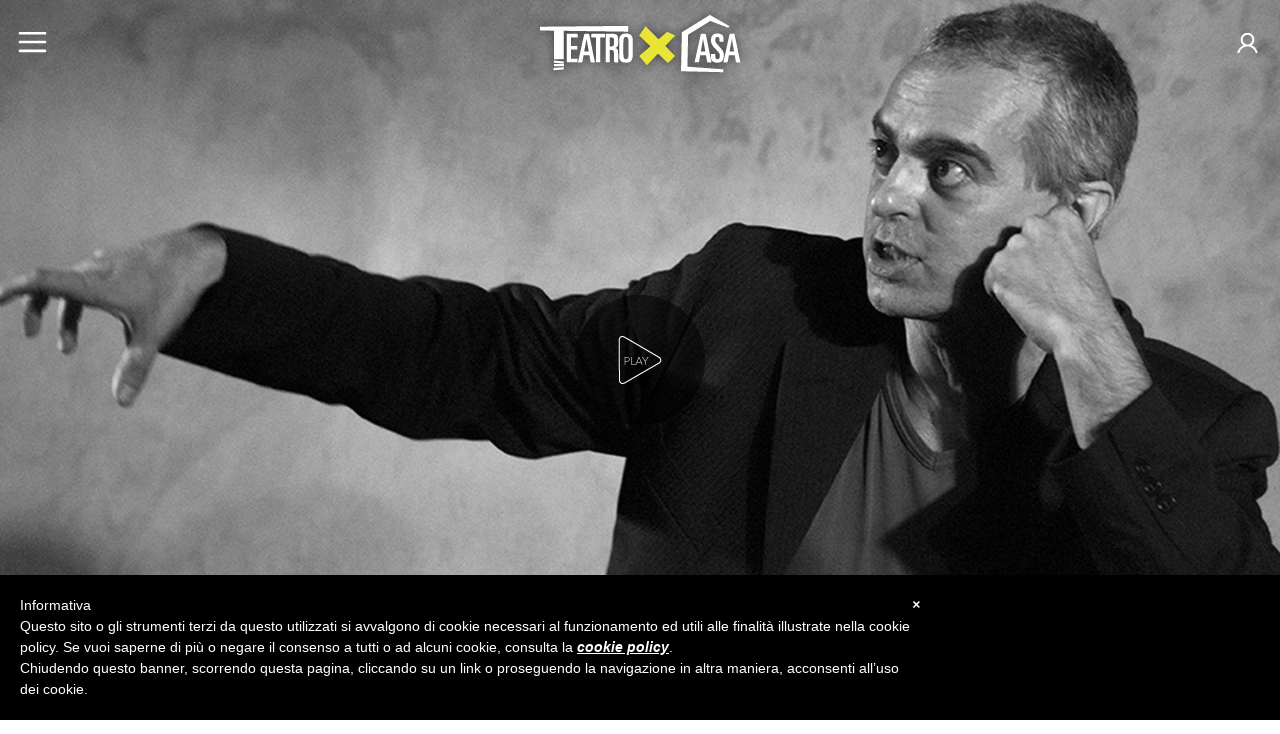

--- FILE ---
content_type: text/html; charset=utf-8
request_url: https://teatroxcasa.it/dates/533/primi-passi-sulla-luna/2019-02-23
body_size: 17901
content:
<!DOCTYPE html>
<html xmlns:fb="http://ogp.me/ns/fb#" lang="it">
    <head>
        <title>Primi passi sulla luna</title>
        <meta http-equiv="Content-Type" content="text/html; charset=UTF-8" >
        <meta charset="utf-8" >
        <meta name="format-detection" content="telephone=no">
        <meta property="og:locale" content="it_IT" />
        <meta id="metadescription" name="description" content="Dice che la notte del 20 luglio del ’69 in tutto il mondo interplanetario.
Non c’è stato un furto, un omicidio, una rapina, uno scappellotto.
Erano tutti li davanti a Neil Armstrong.
E questo cosa vuol dire?
Vuol dire che se tutti guardassimo di più la televisione il nostro sarebbe un mondo migliore" >
        <meta name="keywords" content="spettacoli teatrali festival eventi spettacolo oggi biglietti commedie teatro per casa ospita compagnia milano roma napoli firenze puglia taranto casaxteatro salotto teatroxcasa" >
        <meta id="ogurl" name="fb_meta_url" property="og:url" content="https://teatroxcasa.it/dates/533/primi-passi-sulla-luna/2019-02-23" >
        <meta id="ogtitle" name="fb_meta_title" property="og:title" content="Primi passi sulla luna" >
        <meta id="ogdescription" name="fb_meta_description" property="og:description" content="Dice che la notte del 20 luglio del ’69 in tutto il mondo interplanetario.
Non c’è stato un furto, un omicidio, una rapina, uno scappellotto.
Erano tutti li davanti a Neil Armstrong.
E questo cosa vuol dire?
Vuol dire che se tutti guardassimo di più la televisione il nostro sarebbe un mondo migliore" >
        <meta name="fb_meta_type" property="og:type" content="website">
        <meta property="og:site_name" name="fb_meta_name" content="Teatro Per Casa" >
        <meta id="ogimage" property="og:image" name="fb_meta_image" content="https://teatroxcasa.it/files/spettacolo/2017/3_i7Uc8Fw.jpg" >
        <meta property="fb:app_id" content="1319162481537565" />
        <link rel="image_src" type="image/jpeg" href="https://teatroxcasa.it/files/spettacolo/2017/3_i7Uc8Fw.jpg" >
        <meta name="twitter:card" content="summary_large_image">
        <meta id="twturl" name="twitter:url" content="https://teatroxcasa.it/dates/533/primi-passi-sulla-luna/2019-02-23">
        <meta name="twitter:title" content="Primi passi sulla luna">
        <meta name="twitter:description" content="Dice che la notte del 20 luglio del ’69 in tutto il mondo interplanetario.
Non c’è stato un furto, un omicidio, una rapina, uno scappellotto.
Erano tutti li davanti a Neil Armstrong.
E questo cosa vuol dire?
Vuol dire che se tutti guardassimo di più la televisione il nostro sarebbe un mondo migliore">
        <meta name="twitter:image" content="https://teatroxcasa.it/files/spettacolo/2017/3_i7Uc8Fw.jpg" />
        
        
        <!-- SE NECESSARIO -->
        <meta name="viewport" content="width=device-width, initial-scale=1.0, maximum-scale=1.0, user-scalable=no" >
        <!-- FONT VARI -->
        <link rel="stylesheet" type="text/css" href="/static/sito/css/font-awesome/css/font-awesome.min.css" >
        <!-- The YUI CSS Foundation -->
        <link rel="stylesheet" type="text/css" href="/static/sito/css/yui/cssreset-min.css" >
        <link rel="stylesheet" type="text/css" href="/static/sito/js/jqueryui/jquery-ui.min.css" >
        <!-- Site CSS -->
        <link rel="stylesheet" type="text/css" href="/static/sito/css/all.mini.css" >
        <link rel="stylesheet" type="text/css" href="/static/sito/css/txc.css?version=20231004a" >
        <!-- Favicon -->
        <link rel="apple-touch-icon" sizes="180x180" href="/static/sito/img/favicon/apple-touch-icon.png">
        <link rel="icon" type="image/png" href="/static/sito/img/favicon/favicon-32x32.png" sizes="32x32">
        <link rel="icon" type="image/png" href="/static/sito/img/favicon/favicon-16x16.png" sizes="16x16">
        <link rel="manifest" href="/manifest.json">
        <link rel="mask-icon" href="/static/sito/img/favicon/safari-pinned-tab.svg" color="#5bbad5">
        <meta name="theme-color" content="#ffffff">
        <!--[if lte IE 8]>
        <script type="text/javascript" src="http://html5shim.googlecode.com/svn/trunk/html5.js"></script>
        <![endif]-->
        <script type="text/javascript" src="/static/sito/js/jquery-3.1.1.min.js"></script>
        <script type="text/javascript" src="/static/sito/js/jqueryui/jquery-ui.min.js"></script>
        <script type="text/javascript" src="/static/sito/js/jquery.browser.min.js"></script>
        <script type="text/javascript" src="/static/sito/js/jquery.ui.touch-punch.min.js"></script>
        <script type="text/javascript" src="/static/sito/js/lodash.js"></script>
        <script type="text/javascript" src="/static/sito/js/polyfill.min.js"></script>
        <script src="/static/sito/js/txc.js?version=20231004a" type="text/javascript"></script>
        <link href="https://fonts.googleapis.com/css?family=Arapey:400,400i|Lato:100,100i,300,300i,400,400i,700,700i,900,900i" rel="stylesheet">
        <!-- FAVICON -->
        
<link href="/static/sito/js/featherlight/featherlight.min.css" type="text/css" rel="stylesheet" />
<script src="/static/sito/js/featherlight/featherlight.min.js" type="text/javascript" charset="utf-8"></script>
<style type="text/css">
    #hp-block2-play-video {
        top: 50%;
    }
    .tooltip_templates {
        width: 400px;
    }
    .tooltipster-sidetip.tooltipster-shadow .tooltipster-content {
        padding: 20px;
        color: black !important;
        font-size: 15px;
        line-height: 18px;
        font-style: italic;
    }
</style>
<link rel="stylesheet" type="text/css" href="/static/sito/js/tooltipster/dist/css/tooltipster.bundle.min.css" />
<link rel="stylesheet" type="text/css" href="/static/sito/js/tooltipster/dist/css/tooltipster-sideTip-shadow.min.css" />
<script src="/static/sito/js/tooltipster/dist/js/tooltipster.bundle.min.js" type="text/javascript"></script> 

        
        <script class="_iub_cs_activate-inline" >
          (function(i,s,o,g,r,a,m){i['GoogleAnalyticsObject']=r;i[r]=i[r]||function(){
          (i[r].q=i[r].q||[]).push(arguments)},i[r].l=1*new Date();a=s.createElement(o),
          m=s.getElementsByTagName(o)[0];a.async=1;a.src=g;m.parentNode.insertBefore(a,m)
          })(window,document,'script','https://www.google-analytics.com/analytics.js','ga');

          ga('create', 'UA-9427430-32', 'auto');
          ga('send', 'pageview');

        </script>
        <script class="_iub_cs_activate-inline" >
        !function(f,b,e,v,n,t,s)
        {if(f.fbq)return;n=f.fbq=function(){n.callMethod?
        n.callMethod.apply(n,arguments):n.queue.push(arguments)};
        if(!f._fbq)f._fbq=n;n.push=n;n.loaded=!0;n.version='2.0';
        n.queue=[];t=b.createElement(e);t.async=!0;
        t.src=v;s=b.getElementsByTagName(e)[0];
        s.parentNode.insertBefore(t,s)}(window,document,'script',
        'https://connect.facebook.net/en_US/fbevents.js');
        fbq('init', '1677456125802967');
        fbq('track', 'PageView');
        </script>
        <style type="text/css"> #iubenda-cs-banner { bottom: 0px !important; left: 0px !important; position: fixed !important; width: 100% !important; z-index: 99999998 !important; background-color: black; } .iubenda-cs-content { display: block; margin: 0 auto; padding: 20px; width: auto; font-family: Helvetica,Arial,FreeSans,sans-serif; font-size: 14px; background: #000; color: #fff;} .iubenda-cs-rationale { max-width: 900px; position: relative; margin: 0 auto; } .iubenda-banner-content > p { font-family: Helvetica,Arial,FreeSans,sans-serif; line-height: 1.5; } .iubenda-cs-close-btn { margin:0; color: #fff; text-decoration: none; font-size: 14px; position: absolute; top: 0; right: 0; border: none; } .iubenda-cs-cookie-policy-lnk { text-decoration: underline; color: #fff; font-size: 14px; font-weight: 900; } </style> <script type="text/javascript"> var _iub = _iub || []; _iub.csConfiguration = {"banner":{"slideDown":false,"applyStyles":false},"lang":"it","siteId":823149,"cookiePolicyId":8131966}; </script><script type="text/javascript" src="//cdn.iubenda.com/cookie_solution/safemode/iubenda_cs.js" charset="UTF-8" async></script>
    </head>
    <body>
        <noscript>
        <img height="0" width="'0"
            src="https://www.facebook.com/tr?id=1677456125802967&ev=PageView
            &noscript=1"/>
        </noscript>
        
        
        <div id="loader">
            <div class="loading">
                <h2>TEATRO X CASA</h2>
                <span></span>
                <span></span>
                <span></span>
                <span></span>
                <span></span>
                <span></span>
                <span></span>
            </div>
        </div>
        
        
        <div id="top">
            <a class="pointer burger-btn-open top-menu-btn" id="burger-btn"></a><a id="logo-top" href="/"><img src="/static/sito/img/teatro-per-casa-bianco_shadow.png" alt="Teatro Per Casa" id="top-img-white" class=""><img id="top-img-black" class="mt_15 hidden" src="/static/sito/img/teatro-per-casa.png" alt="Teatro Per Casa"></a><a href="/dashboard" class="pointer user-btn-open top-menu-btn" id="user-btn"></a>
        </div>
        
        <div id="menu-cont">
            <nav id="menu">
                <div><a class="menu-main-lnk bianco-lnk" href="/">Home</a></div>
                <div class="menu-sub-cont">
                    <a class="menu-main-lnk giallo-lnk pointer">Eventi</a>
                    <div class="menu-sub-env" data-altezza="122">
                        <ul class="menu-sub" data-altezza="82"><li><a href="/dates">Prossimi Eventi</a></li><li><a href="/past-dates">Archivio Eventi</a></li></ul>
                    </div>
                </div>
                <div><a class="menu-main-lnk bianco-lnk" href="/houses">Case</a></div>
                <div><a class="menu-main-lnk giallo-lnk" href="/shows">Spettacoli</a></div>

                <div><a class="menu-main-lnk bianco-lnk" href="/chi-siamo">TeatroxCasa</a></div>
<!--                <div class="menu-sub-cont">
                    <a class="menu-main-lnk giallo-lnk pointer">TeatroxCasa</a>
                    <ul class="menu-sub" data-altezza="202">
                        <li><a href="/cosa-e-txc">Cos'è TxC</a></li>
                        <li><a href="/chi-siamo">Chi siamo</a></li>
                        <li><a href="/diventa-una-casa">Diventa una casa</a></li>
                        <li><a href="/ospita-uno-spettacolo">Ospita uno spettacolo</a></li>
                        <li><a href="/proponi-uno-spettacolo">Proponi uno spettacolo</a></li>
                    </ul>
                </div>-->
<!--                 <div><a class="menu-main-lnk bianco-lnk" href="/rassegna-stampa">Rassegna stampa</a></div> -->
                
                <div><a class="menu-main-lnk giallo-lnk" href="/registrati">Accedi / Registrati</a></div>
                <div><a class="menu-main-lnk bianco-lnk" href="https://fuoriluogofestival.it/">Fuori Luogo Festival</a></div>
                
                <div class="clear none"></div>
            </nav>
            
            <div id="login-registrazione-hover">
                <p id="testo-prenotazione-login" class="bold text-center giallo font_20 mb_10 hidden">Per prenotarti ad uno spettacolo accedi o registrati</p>
                <div id="login-hover">
                    <p id="recupera-password-txt" class="text-right mt_10 mb_10 hidden bold"></p>
                    <form id="login-form" action="/user-login" method="POST"><input type='hidden' name='csrfmiddlewaretoken' value='6bs60PVnwLHsevgEQrmSxaLnxJ3FB3QQj3vC1qrh8Yjn6gm58S7jrYhLJkA49LRV' />
                    
                        <p class="mb_10 font_30 giallo extrabold text-right">Accedi</p>
                        <p class="mb_10 text-right"><input class="form-control" id="id_username" maxlength="254" name="username" placeholder="Email" type="email" required /></p>
                        <p class="mb_10 text-right"><input class="form-control" id="id_password" name="password" placeholder="Password" type="password" required /><br><span class="inline-block mt_5 white">Non riesci ad accedere?</span><br><a href="javascript:showLoginRecuperaPassword('recupera');">Recupera password</a></p>
                        <p class="text-right mt_10"><button class="btn-generico inline-block">Accedi</button></p>
                        <input type="hidden" name="next" value="/dates/533/primi-passi-sulla-luna/2019-02-23">
                    
                    </form>
                    
                    <form id="recupera-password-form" class="hidden">
                        <p class="mb_10 font_30 giallo extrabold text-right">Recupera password</p>
                        <p class="mb_10 text-right"><input class="form-control" id="id_rp-username" maxlength="254" name="rp-username" placeholder="Email" type="email" required /><br><span class="inline-block mt_5 white">Ti sei ricordato la password?</span><br><a href="javascript:showLoginRecuperaPassword('login');">Vai al Login</a></p>
                        <p class="text-right mt_10"><button id="btn-recupero-password" class="btn-generico inline-block">Invia</button></p>
                    </form>
                    
                </div>
                <div id="registrazione-hover">
                    <div class="bt_solid mb_20 show_hand"></div>
                    <form id="registrazione-form" action="/registrati" method="POST"><input type='hidden' name='csrfmiddlewaretoken' value='6bs60PVnwLHsevgEQrmSxaLnxJ3FB3QQj3vC1qrh8Yjn6gm58S7jrYhLJkA49LRV' />
                    
                        <p class="mb_10 font_30 giallo extrabold">Registrati</p>
                        <p class="mb_10"><input class="form-control" id="id_citta" maxlength="256" name="citta" placeholder="Citta" type="text" required /></p>
                        <p class="mb_10"><input class="form-control" id="id_cap" maxlength="64" name="cap" placeholder="CAP" type="text" required /></p>
                        <p class="mb_10"><input class="form-control" error_messages="{u&#39;required&#39;: u&#39;Inserisci una email valida.&#39;}" id="id_email" maxlength="254" name="email" placeholder="Email" type="email" required /></p>
                        <p class="mb_10"><input class="form-control" id="id_first_name" maxlength="64" name="first_name" placeholder="Nome" type="text" required /></p>
                        <p id="reg-form-hover-risultato" class="mb_10"><img src="[data-uri]" style="max-width: 260px; float:left;"><input class="form-control" id="id_risultato" maxlength="64" name="risultato" placeholder="Risultato" type="text" /></p>
                        <input id="id_numero_formula" name="numero_formula" type="hidden" value="5" />
                        <p class="mt_10"><button class="btn-generico inline-block">Registrati</button></p>
                    
                    </form>
                </div>
                <div class="clear none"></div>
            </div>
            
        </div>
        
        <main id="main">
        

<div id="evento-img" class="relative">
    
    <img id="spettacolo-img-princ" src="/files/spettacolo/2022/copertina_QuiWnT7-1600x900.jpg" alt="Primi passi sulla luna">
    
    
    <a id="hp-block2-play-video" data-lightbox="#fl-iframe" class="pointer"><span cass="hidden">Play Video</span></a>
    <div id="hp-block2-video-iframe-cont" class="hidden video-iframe-cont"><iframe id="fl-iframe" class="lightbox" width="640" height="360" src="https://www.youtube.com/embed/EoTRpXcDHFM" frameborder="0" allowfullscreen></iframe></div>
    
</div>
<div>    
    <div id="evento-cont">
        <div id="evento-info" class="relative">
            <div id="evento-btn-cont"><a id="aggiungi-preferiti-btn" href="/aggiungi-preferiti/11" class="ml_20" data-id="11"><img src="/static/sito/img/PREFERITI.png" alt="Aggiungi ai preferiti"></a><a id="vai-alle-recensioni" href="#" class="ml_20"><img src="/static/sito/img/RECENSIONI.png" alt="Vai alle recensioni"></a></div>
            
            <div id="evento-info-top">
                <p id="evento-data"><span class="giallo_scuro extrabold">23</span><span class="black extrabold">SABATO</span><span  class="giallo_scuro">Febbraio</span></p>
                
                <div id="evento-location-owner"><p class="evento-location-first">Nella casa <a class="extrabold" href="/houses/basecarlo-1" target="_blank">BaseCarlo</a></p><p class="evento-location-right"><a href="#" class="giallo_scuro extrabold tooltip-link" data-tooltip-content="#info-esperienza">Casa Attiva</a></p></div>
                <div class="tooltip_templates hidden">
                    <div id="info-esperienza">                        
                        
                        <p>Una casa di cultura e accoglienza attiva che ha già ospitato altri spettacoli. Un’ospitalità rodata da scoprire e godere ogni volta.</p>
                        
                    </div>
                </div>
                
                <div id="evento-location-zona"><p class="evento-location-first">zona <a href="#" class="giallo_scuro extrabold tooltip-link" data-tooltip-content="#info-zona">Torino Vanchiglia</a></p><p class="evento-location-right"><span class="extrabold">Torino</span> (TO)</p></div>     
                
                <div class="tooltip_templates hidden">
                    <div id="info-zona">                        
                        <p>A due passi da piazza Vittorio, una delle più belle piazze di Torino. Il quartiere è piacevole e vivace e caratterizzato dalla vicinanza del fiume Po.</p>
                    </div>
                </div>
                
                <p id="evento-offerta-minima">Offerta minima suggerita per questo evento: <span style="font-weight: 900">12 euro.</span><br><a href="/il-cappello">Come viene calcolato il suggerimento</a></p>
            </div>  
            <div id="evento-top">
                <h1 id="spettacolo-titolo">Primi passi sulla luna</h1>
                <h2 id="spettacolo-crediti">di e con Andrea Cosentino</h2>
                <p id="spettacolo-durata" class="italic">Durata <b>70 Minuti</b></p>
                <p id="spettacolo-abstract">Dice che la notte del 20 luglio del ’69 in tutto il mondo interplanetario.
Non c’è stato un furto, un omicidio, una rapina, uno scappellotto.
Erano tutti li davanti a Neil Armstrong.
E questo cosa vuol dire?
Vuol dire che se tutti guardassimo di più la televisione il nostro sarebbe un mondo migliore</p>
                <p class="mt_20">
                <a href="javascript:windowShare('fb', 'https://teatroxcasa.it/dates/533/primi-passi-sulla-luna/2019-02-23');"><img src="/static/sito/img/Facebook-share-button.png" alt="Share on Facebook" class="h_35"></a>
                </p>
            </div>
            <div id="evento-dettagli-casa">
                <p class="header-generico" id="evento-dettagli-casa-title"><a class="extrabold" href="/houses/basecarlo-1" target="_blank">BaseCarlo</a></p>
                <div>
                    <div id="evento-dettagli-casa-txt">
                        <div class="row-dettagli-casa">
                            <p class="row-dettagli-casa-title">Città:</p><p class="row-dettagli-casa-text">Torino (TO)</p>
                        </div>
                        
                        <div class="row-dettagli-casa">
                            <p class="row-dettagli-casa-title">Zona:</p><p class="row-dettagli-casa-text">Torino Vanchiglia</p>
                        </div>
                        
                        <div class="row-dettagli-casa">
                            <p class="row-dettagli-casa-title">Capienza:</p><p class="row-dettagli-casa-text">35 persone</p>
                        </div>
                        <!--<div class="row-dettagli-casa">
                            <p class="row-dettagli-casa-title">Posti Disponibili:</p><p class="row-dettagli-casa-text">XX</p>
                        </div>-->
                        <div class="row-dettagli-casa">
                            <p class="row-dettagli-casa-title">Orario Apertura:</p><p class="row-dettagli-casa-text">20:00</p>
                        </div>
                        
                        <div class="row-dettagli-casa">
                            <p class="row-dettagli-casa-title">Orario Aperitivo:</p><p class="row-dettagli-casa-text">20:00<br><a href="#" class="tooltip-link" data-tooltip-content="#info-apertitivo">Offerto dalla Casa</a></p>
                            <div class="hidden tooltip_templates">
                                <div id="info-apertitivo">
<!--                                     <h3 class="giallo_scuro extrabold regular bb_solid mb_10 pb_10">Offerto dalla Casa</h3> -->
                                    <p>Prepara tutto il padrone di casa. Non puoi proprio rifiutare!</p>
                                </div>
                            </div>
                        </div>
                        
                        <div class="row-dettagli-casa">
                            <p class="row-dettagli-casa-title">Orario Spettacolo:</p><p class="row-dettagli-casa-text">21:00</p>
                        </div>
                    </div>
                    <div id="evento-dettagli-casa-foto">
                        <a class="evento-foto-casa cover" href="/files/location/2019/IMG_20190121_124827_oOnOh5M-1600x900.jpg" style="background-image:url('/files/location/2019/IMG_20190121_124827_oOnOh5M-768x432.jpg');" data-num="0"></a>
                        <!--<a class="evento-foto-casa"></a><a class="evento-foto-casa"></a><a class="evento-foto-casa"></a><a class="evento-foto-casa"></a><a class="evento-foto-casa"></a><a class="evento-foto-casa"></a>-->
                    </div>
                </div>
            </div>
            <div id="evento-dettagli-spettacolo-cont">
                <p class="extrabold header-generico" >Primi passi sulla luna</p>
                <div id="evento-dettagli-spettacolo">
                    <p id="evento-spettacolo-sinossi">Sinossi spettacolo:</p>
                    <div><p><strong>Divagazioni provvisorie per uno spettacolo postumo</strong><br />
<br />
&nbsp;</p>

<p>Il lavoro di Andrea Cosentino inquadra immagini del futuro ormai passate, prendendo spunto dal quarantennale del primo allunaggio, passando per il centenario del manifesto futurista, il cinquantenario della creazione della prima Barbie e i dieci anni dalla morte di Stanley Kubrick.&nbsp; Lo sbarco sulla luna d&agrave; il la a una schiera di improbabili personaggi per dissertare di sosia viterbesi di Armstrong e torri gemelle, monoliti, alieni e spiritualit&agrave;, scimmie, tapiri e licantropi. Ma l&rsquo;allunaggio della notte del 20 luglio del &rsquo;69 &egrave; anche l&rsquo;evento mediatico attraverso il quale misurare l&rsquo;inattingibilit&agrave; del reale in un&rsquo;epoca la cui verit&agrave; coincide con il suo darsi in rappresentazione.</p>

<p>Andrea Cosentino, radicalizzando la sua ricerca, ci presenta una performance che rifiuta di farsi spettacolo, e si d&agrave; sotto forma di frammenti di un&rsquo;opera impossibile, capolavoro postumo e incompiuto, improvvisazioni e digressioni senza rete e lista di ingredienti forniti crudi agli spettatori, perch&eacute; ognuno li cucini a proprio piacimento e misura. Al cuore del tutto c&rsquo;&egrave; uno squarcio di storia intima, anch&rsquo;essa forse vera-forse falsa, quasi una confessione offerta in sacrificio, che ha a che fare con la paternit&agrave; e le fragilit&agrave; dell&rsquo;infanzia.</p>

<p>Contro la sete di realt&agrave;, l&rsquo;ossessione per le storie vere, i fatti di cronaca e i&nbsp;<em>reality show</em>, Cosentino ci conduce in un viaggio surreale, esilarante e struggente, portato avanti al tempo imperfetto, che &egrave; il tempo dei giochi e dei sogni, e che si dissolve al presente.</p>

<p>&nbsp;</p></div>
                    <div class="mt_20 font_20"><a href="/shows/primi-passi-sulla-luna">Vai alla pagina dello spettacolo</a></div>
                    <div id="evento-spettacolo-foto-list"><a class="evento-foto-spettacolo cover" href="/files/immaginespettacolo/2017/3-1600x900.jpg" style="background-image:url('/files/immaginespettacolo/2017/3-768x432.jpg');" data-num="0"></a><a class="evento-foto-spettacolo cover" href="/files/immaginespettacolo/2017/2_copia-1600x900.jpg" style="background-image:url('/files/immaginespettacolo/2017/2_copia-768x432.jpg');" data-num="1"></a><a class="evento-foto-spettacolo cover" href="/files/immaginespettacolo/2017/W6A0048-1600x900.jpg" style="background-image:url('/files/immaginespettacolo/2017/W6A0048-768x432.jpg');" data-num="2"></a><a class="evento-foto-spettacolo cover" href="/files/immaginespettacolo/2017/DSC_0076-1600x900.jpg" style="background-image:url('/files/immaginespettacolo/2017/DSC_0076-768x432.jpg');" data-num="3"></a>
                    </div>
                </div>
            </div>
            
            
            <div id="spettacolo-recensioni-lista-cont">
                <p id="spettacolo-recensioni-lista-title" class="left extrabold">Recensioni dello spettacolo</p>
                
                <div class="spettacolo-recensione font_16 mt_20">
                    <p class="font_16">06/04/2019<br><span class="bold">Natascia Luscietto</span></p>
                    <h4 class="extrabold">allunaggio sulla Terra</h4>
                    <p>Visto a: <span class="giallo_scuro extrabold">BaseCarlo</span></p>
                    <p>Il: <span class="extrabold">23/02/2019</span></p>
<!--                             <div>Spettacolo ben strutturato, gran capacità comunicativa dell'attore che ha saputo divertire, commuovere e ragalare immagini.</div> -->
                    <p class="mt_10">Spettacolo ben strutturato, gran capacità comunicativa dell&#39;attore che ha saputo divertire, commuovere e ragalare immagini.</p>
                    <p class="spettacolo-recensioni-stars">Voto: <span class="stella_accesa"></span><span class="stella_accesa"></span><span class="stella_accesa"></span><span class="stella_accesa"></span><span class="stella_accesa"></span></p>
                    <p class="mt_10"><span class="bold">Saluto alla casa:</span> grazie per l&#39;accoglienza!</p>
                </div>                
                
                
                <div class="spettacolo-recensione font_16 mt_20">
                    <p class="font_16">03/04/2019<br><span class="bold">Tiziana Migailo</span></p>
                    <h4 class="extrabold">Viaggiare insieme Tiziana e Peppe</h4>
                    <p>Visto a: <span class="giallo_scuro extrabold">Casale Gatta Morena</span></p>
                    <p>Il: <span class="extrabold">30/03/2019</span></p>
<!--                             <div>La prima di teatroxcasa nel casale Gatta Morena non poteva essere che questa: Pirotecnico atterraggio nell'animo di tutti i partecipanti. Non stiamo qui a parlare dello spettacolo ma delle reazioni: riso, pianto, silenzi, partecipazione, applausi e poi nei giorni a seguire telefonate di entusiasmo per quello che è stato. Il teatro di Andrea è un viaggio spaziale in mezzo e insieme a trentacinque astronauti, emozione limpida. Un grazie dal cuore profondo ad Andrea e a teatroxcasa</div> -->
                    <p class="mt_10">La prima di teatroxcasa nel casale Gatta Morena non poteva essere che questa: Pirotecnico atterraggio nell&#39;animo di tutti i partecipanti. Non stiamo qui a parlare dello spettacolo ma delle reazioni: riso, pianto, silenzi, partecipazione, applausi e poi nei giorni a seguire telefonate di entusiasmo per quello che è stato. Il teatro di Andrea è un viaggio spaziale in mezzo e insieme a trentacinque astronauti, emozione limpida. Un grazie dal cuore profondo ad Andrea e a teatroxcasa</p>
                    <p class="spettacolo-recensioni-stars">Voto: <span class="stella_accesa"></span><span class="stella_accesa"></span><span class="stella_accesa"></span><span class="stella_accesa"></span><span class="stella_accesa"></span></p>
                    <p class="mt_10"><span class="bold">Saluto alla casa:</span> Tiziana e Peppe - Casale Gatta Morena</p>
                </div>                
                
                
                <div class="spettacolo-recensione font_16 mt_20">
                    <p class="font_16">25/02/2019<br><span class="bold">Rossella Kohler</span></p>
                    <h4 class="extrabold">Un monologo di altissimo livello</h4>
                    <p>Visto a: <span class="giallo_scuro extrabold">TEATRO DI PAGLIA</span></p>
                    <p>Il: <span class="extrabold">24/02/2019</span></p>
<!--                             <div>Nonostante sia ormai abituata all'elevata qualità degli spettacoli di TeatroxCasa, il monologo di Andrea Cosentino mi ha stupito per il perfetto insieme di componenti narrative e comunicative. Un bel testo, interessante e coinvolgente, ironico e profondo. Un'ottima recitazione, che si capisce che sia di lunga scuola, ma che offre spunti innovativi e imprevedibili. Si ride, tanto, ci si commuove, si tirano sospiri di sollievo. Nulla è mai scontato. Grazie ad Andrea e a tutta l'organizzazione.</div> -->
                    <p class="mt_10">Nonostante sia ormai abituata all&#39;elevata qualità degli spettacoli di TeatroxCasa, il monologo di Andrea Cosentino mi ha stupito per il perfetto insieme di componenti narrative e comunicative. Un bel testo, interessante e coinvolgente, ironico e profondo. Un&#39;ottima recitazione, che si capisce che sia di lunga scuola, ma che offre spunti innovativi e imprevedibili. Si ride, tanto, ci si commuove, si tirano sospiri di sollievo. Nulla è mai scontato. Grazie ad Andrea e a tutta l&#39;organizzazione.</p>
                    <p class="spettacolo-recensioni-stars">Voto: <span class="stella_accesa"></span><span class="stella_accesa"></span><span class="stella_accesa"></span><span class="stella_accesa"></span><span class="stella_accesa"></span></p>
                    <p class="mt_10"><span class="bold">Saluto alla casa:</span> Cari padroni di casa, siete stati fantastici! Tutto ben organizzato, aperitivo ottimo, atmosfera rilassata. E la casa bellissima! Grazie!</p>
                </div>                
                
                
                <div class="spettacolo-recensione font_16 mt_20 hidden">
                    <p class="font_16">25/02/2019<br><span class="bold">Guia Passoni</span></p>
                    <h4 class="extrabold">Dalla Luna alla Terra e ritorno</h4>
                    <p>Visto a: <span class="giallo_scuro extrabold">TEATRO DI PAGLIA</span></p>
                    <p>Il: <span class="extrabold">24/02/2019</span></p>
<!--                             <div>Monologo dal ritmo sostenuto , che passa da battute comiche  di grande simpatia sul tema dell'allunaggio alla narrazione di una storia personalissima , famigliare e  delicata . I toni di questo "non spettacolo" si alternano , mantenendo sempre viva l'attenzione del pubblico ,  rendendolo partecipe sino alla commozione.  brillante l'utilizzo di semplici travestimenti e oggetti di scena.</div> -->
                    <p class="mt_10">Monologo dal ritmo sostenuto , che passa da battute comiche  di grande simpatia sul tema dell&#39;allunaggio alla narrazione di una storia personalissima , famigliare e  delicata . I toni di questo &quot;non spettacolo&quot; si alternano , mantenendo sempre viva l&#39;attenzione del pubblico ,  rendendolo partecipe sino alla commozione.  brillante l&#39;utilizzo di semplici travestimenti e oggetti di scena.</p>
                    <p class="spettacolo-recensioni-stars">Voto: <span class="stella_accesa"></span><span class="stella_accesa"></span><span class="stella_accesa"></span><span class="stella_accesa"></span><span class="stella_accesa"></span></p>
                    <p class="mt_10"><span class="bold">Saluto alla casa:</span> Un ringraziamento per l&#39;ospitalità e il tempo trascorso insieme</p>
                </div>                
                
                
                <div class="spettacolo-recensione font_16 mt_20 hidden">
                    <p class="font_16">25/02/2019<br><span class="bold">Luigi Ciotta</span></p>
                    <h4 class="extrabold">Prima volta da spettatore e non da attore TxC</h4>
                    <p>Visto a: <span class="giallo_scuro extrabold">BaseCarlo</span></p>
                    <p>Il: <span class="extrabold">23/02/2019</span></p>
<!--                             <div>Normalmente, da diversi anni, sono abituato a frequentare Teatro x Casa da Attore più che da spettatore.
Lo spettacolo di Andrea Cosentino era proprio dietro casa mia così non ho perso questa occasione.
Spettacolo di grandissima qualità sia dal punto di vista testuale che attoriale.  
Oltre alla qualità dei costumi ovviamente!!!!!!!
Uno spettacolo che ti fa ridere e riflettere e che per un'ora ti rapisce e ti porta sulla luna!
Come attore ero un grande sostenitore di TxC, e adesso lo sono anche come pubblico.
Grazie</div> -->
                    <p class="mt_10">Normalmente, da diversi anni, sono abituato a frequentare Teatro x Casa da Attore più che da spettatore.
Lo spettacolo di Andrea Cosentino era proprio dietro casa mia così non ho perso questa occasione.
Spettacolo di grandissima qualità sia dal punto di vista testuale che attoriale.  
Oltre alla qualità dei costumi ovviamente!!!!!!!
Uno spettacolo che ti fa ridere e riflettere e che per un&#39;ora ti rapisce e ti porta sulla luna!
Come attore ero un grande sostenitore di TxC, e adesso lo sono anche come pubblico.
Grazie</p>
                    <p class="spettacolo-recensioni-stars">Voto: <span class="stella_accesa"></span><span class="stella_accesa"></span><span class="stella_accesa"></span><span class="stella_accesa"></span><span class="stella_accesa"></span></p>
                    
                </div>                
                
                
                <div class="spettacolo-recensione font_16 mt_20 hidden">
                    <p class="font_16">25/02/2019<br><span class="bold">Federica Giuliani</span></p>
                    <h4 class="extrabold">Poco più di un&#39;ora sulla Luna</h4>
                    <p>Visto a: <span class="giallo_scuro extrabold">BaseCarlo</span></p>
                    <p>Il: <span class="extrabold">23/02/2019</span></p>
<!--                             <div>Uno spettacolo divertente, a tratti emozionante. Molto bravo Andrea Cosentino a creare un collegamento con il pubblico. Mi è davvero piaciuto.</div> -->
                    <p class="mt_10">Uno spettacolo divertente, a tratti emozionante. Molto bravo Andrea Cosentino a creare un collegamento con il pubblico. Mi è davvero piaciuto.</p>
                    <p class="spettacolo-recensioni-stars">Voto: <span class="stella_accesa"></span><span class="stella_accesa"></span><span class="stella_accesa"></span><span class="stella_accesa"></span><span class="stella_spenta"></span></p>
                    <p class="mt_10"><span class="bold">Saluto alla casa:</span> Splendida location e ospite molto accogliente.</p>
                </div>                
                
                
                <div class="spettacolo-recensione font_16 mt_20 hidden">
                    <p class="font_16">19/03/2017<br><span class="bold">Paola Marinelli</span></p>
                    <h4 class="extrabold">primo spettacolo in casa</h4>
                    <p>Visto a: <span class="giallo_scuro extrabold">Tutta roma</span></p>
                    <p>Il: <span class="extrabold">19/03/2017</span></p>
<!--                             <div>lo spettacolo mi è piaciuto molto, con diversi registri che lo rendono non scontato e un po' impegnativo da seguire, cosa che trovo motlo interessante. Divertente ma anche stimolante. Bravo</div> -->
                    <p class="mt_10">lo spettacolo mi è piaciuto molto, con diversi registri che lo rendono non scontato e un po&#39; impegnativo da seguire, cosa che trovo motlo interessante. Divertente ma anche stimolante. Bravo</p>
                    <p class="spettacolo-recensioni-stars">Voto: <span class="stella_accesa"></span><span class="stella_accesa"></span><span class="stella_accesa"></span><span class="stella_accesa"></span><span class="stella_spenta"></span></p>
                    <p class="mt_10"><span class="bold">Saluto alla casa:</span> grazie per l&#39;ospitalità e il magnifico panorama</p>
                </div>                
                
                
                <div class="spettacolo-recensione font_16 mt_20 hidden">
                    <p class="font_16">19/03/2017<br><span class="bold">Rossella Rossi</span></p>
                    <h4 class="extrabold">Andrea Cosentino e la LUNA</h4>
                    <p>Visto a: <span class="giallo_scuro extrabold">Tutta roma</span></p>
                    <p>Il: <span class="extrabold">19/03/2017</span></p>
<!--                             <div>Spettacolo originale e molto ben strutturato. Pieno di spunti di riflessioni, con un mix intelligente tra comico e (semi)serio. Autore/attore molto empatico. Lo spettacolo lo consiglio!</div> -->
                    <p class="mt_10">Spettacolo originale e molto ben strutturato. Pieno di spunti di riflessioni, con un mix intelligente tra comico e (semi)serio. Autore/attore molto empatico. Lo spettacolo lo consiglio!</p>
                    <p class="spettacolo-recensioni-stars">Voto: <span class="stella_accesa"></span><span class="stella_accesa"></span><span class="stella_accesa"></span><span class="stella_accesa"></span><span class="stella_spenta"></span></p>
                    <p class="mt_10"><span class="bold">Saluto alla casa:</span> Grazie per l&#39;accoglienza calda; la location è stupenda e di impatto. Francesca straordinaria padrone di casa che ha messo a proprio agio pubblico e attore.</p>
                </div>                
                
                
                <div class="spettacolo-recensione font_16 mt_20 hidden">
                    <p class="font_16">18/12/2016<br><span class="bold">Sabrina Sfogli</span></p>
                    <h4 class="extrabold">Uno spicchio di Luna a casa nostra</h4>
                    <p>Visto a: <span class="giallo_scuro extrabold">Casa il Mandorlo</span></p>
                    <p>Il: <span class="extrabold">18/12/2016</span></p>
<!--                             <div>Lo spettacolo di Andrea è stato per noi una piacevole sorpresa, con grande capacità dialettica ha saputo alternare comicità e ironia a momenti di profonda riflessione.
Grazie ad Andrea e ai nostri ospiti per aver portato uno spicchio di Luna nella nostra casa!</div> -->
                    <p class="mt_10">Lo spettacolo di Andrea è stato per noi una piacevole sorpresa, con grande capacità dialettica ha saputo alternare comicità e ironia a momenti di profonda riflessione.
Grazie ad Andrea e ai nostri ospiti per aver portato uno spicchio di Luna nella nostra casa!</p>
                    <p class="spettacolo-recensioni-stars">Voto: <span class="stella_accesa"></span><span class="stella_accesa"></span><span class="stella_accesa"></span><span class="stella_accesa"></span><span class="stella_spenta"></span></p>
                    <p class="mt_10"><span class="bold">Saluto alla casa:</span> Sono io !</p>
                </div>                
                
                
                <div class="spettacolo-recensione font_16 mt_20 hidden">
                    <p class="font_16">18/12/2016<br><span class="bold">Danila Guidotti</span></p>
                    <h4 class="extrabold">Un viaggio</h4>
                    <p>Visto a: <span class="giallo_scuro extrabold">Casa il Mandorlo</span></p>
                    <p>Il: <span class="extrabold">18/12/2016</span></p>
<!--                             <div>È' stato per me un viaggio un bellissimo viaggio iniziato con la splendida accoglienza della padrona di casa in una location meravigliosa e stimolante ,proseguito con la condivisione di buon cibo e vino insieme a sconosciuti con voglia di conoscere e conoscersi per poi assistere ad uno spettacolo divertente coinvolgente che ti porta a spasso dalla luna sorridendo all'amore per una figlia il tutto condito da ironia languore e sogno! Insomma un viaggio stimolante dall'inizio alla fine! Grazie infinite</div> -->
                    <p class="mt_10">È&#39; stato per me un viaggio un bellissimo viaggio iniziato con la splendida accoglienza della padrona di casa in una location meravigliosa e stimolante ,proseguito con la condivisione di buon cibo e vino insieme a sconosciuti con voglia di conoscere e conoscersi per poi assistere ad uno spettacolo divertente coinvolgente che ti porta a spasso dalla luna sorridendo all&#39;amore per una figlia il tutto condito da ironia languore e sogno! Insomma un viaggio stimolante dall&#39;inizio alla fine! Grazie infinite</p>
                    <p class="spettacolo-recensioni-stars">Voto: <span class="stella_accesa"></span><span class="stella_accesa"></span><span class="stella_accesa"></span><span class="stella_accesa"></span><span class="stella_accesa"></span></p>
                    <p class="mt_10"><span class="bold">Saluto alla casa:</span> Sabrina sei stata una carezza un allegria una scoperta piacevolissima!</p>
                </div>                
                
                
                <div class="spettacolo-recensione font_16 mt_20 hidden">
                    <p class="font_16">04/12/2016<br><span class="bold">Anna Celotto</span></p>
                    <h4 class="extrabold">In punta di piedi sulla Luna</h4>
                    <p>Visto a: <span class="giallo_scuro extrabold">Casetta</span></p>
                    <p>Il: <span class="extrabold">04/12/2016</span></p>
<!--                             <div>Come dice il titolo, io e la mia amica siamo entrate in punta di piedi in questa nuova esperienza che alla fine si è rivelata molto coinvolgente. Sicuramente da rifare!! :)</div> -->
                    <p class="mt_10">Come dice il titolo, io e la mia amica siamo entrate in punta di piedi in questa nuova esperienza che alla fine si è rivelata molto coinvolgente. Sicuramente da rifare!! :)</p>
                    <p class="spettacolo-recensioni-stars">Voto: <span class="stella_accesa"></span><span class="stella_accesa"></span><span class="stella_accesa"></span><span class="stella_spenta"></span><span class="stella_spenta"></span></p>
                    <p class="mt_10"><span class="bold">Saluto alla casa:</span> Ringraziamo i padroni di casa che sono delle persone squisite ed ospitali e che ci hanno viziato con le loro leccornie. Complimenti per la vostra splendida famiglia e grazie ancora per averci regalato questa serata.</p>
                </div>                
                
                
                <div class="spettacolo-recensione font_16 mt_20 hidden">
                    <p class="font_16">22/05/2016<br><span class="bold">Francesca Jorio</span></p>
                    <h4 class="extrabold">una domenica sera speciale</h4>
                    <p>Visto a: <span class="giallo_scuro extrabold">A casa di idea</span></p>
                    <p>Il: <span class="extrabold">22/05/2016</span></p>
<!--                             <div>Ho visto lo spettacolo di Andrea Cosentini a casa di Idea ed è stata la mia prima esperienza di teatroxcasa.
Lo spettacolo è molto bello, tagliente, ironico, profondo e riesce a toccare alcune corde inaspettate.
Andrea è stato molto bravo a tenere concentrato, attento e divertito il pubblico dall'inizio alla fine anche in questa location particolare.
Lo spettacolo è stato fatto un inaspettato cortile di una milano sconosciuta.</div> -->
                    <p class="mt_10">Ho visto lo spettacolo di Andrea Cosentini a casa di Idea ed è stata la mia prima esperienza di teatroxcasa.
Lo spettacolo è molto bello, tagliente, ironico, profondo e riesce a toccare alcune corde inaspettate.
Andrea è stato molto bravo a tenere concentrato, attento e divertito il pubblico dall&#39;inizio alla fine anche in questa location particolare.
Lo spettacolo è stato fatto un inaspettato cortile di una milano sconosciuta.</p>
                    <p class="spettacolo-recensioni-stars">Voto: <span class="stella_accesa"></span><span class="stella_accesa"></span><span class="stella_accesa"></span><span class="stella_accesa"></span><span class="stella_spenta"></span></p>
                    <p class="mt_10"><span class="bold">Saluto alla casa:</span> Grazie agli ospiti di casa idea e di Welcome Pack! un angolo inaspettato di Milano, per non sentirsi a Milano.
Grazie ancora dell&#39;accoglienza e dell&#39;aperitivo!</p>
                </div>                
                
                
                <div class="spettacolo-recensione font_16 mt_20 hidden">
                    <p class="font_16">30/04/2016<br><span class="bold">Cristina Carriere</span></p>
                    <h4 class="extrabold">Emozionarsi e ridere</h4>
                    <p>Visto a: <span class="giallo_scuro extrabold">casa maria</span></p>
                    <p>Il: <span class="extrabold">30/04/2016</span></p>
<!--                             <div>Il Cosentino attore, un feto prodige, è riuscito a mettere insieme momenti di comicità a un racconto intimo e dolce. Come continuerà questo non spettacolo?</div> -->
                    <p class="mt_10">Il Cosentino attore, un feto prodige, è riuscito a mettere insieme momenti di comicità a un racconto intimo e dolce. Come continuerà questo non spettacolo?</p>
                    <p class="spettacolo-recensioni-stars">Voto: <span class="stella_accesa"></span><span class="stella_accesa"></span><span class="stella_accesa"></span><span class="stella_accesa"></span><span class="stella_spenta"></span></p>
                    
                </div>                
                
                
                <div class="spettacolo-recensione font_16 mt_20 hidden">
                    <p class="font_16">28/04/2016<br><span class="bold"></span></p>
                    <h4 class="extrabold">UN&#39;ALTRA DIMENSIONE</h4>
                    <p>Visto a: <span class="giallo_scuro extrabold">Casa Mao</span></p>
                    <p>Il: <span class="extrabold">28/04/2016</span></p>
<!--                             <div>PRIMA ESPERIENZA A TEATRO IN CASA! IL MIO ESORDIO INSIEME A MIA FIGLIA DI 14 ANNI E' STATO ENTUSIASMANTE! FAMIGLIA E AMBIENTE CALDO E ACCOGLIENTE; L' ATTORE E' STATO BRAVISSIMO DALLE INCREDIBILI CAPACITA' DIALETTICHE E INTERPRETATIVE... MIA FIGLIA E' STATA RAPITA! DAVVERO COMPLIMENTI.

FLORA MAZZONE</div> -->
                    <p class="mt_10">PRIMA ESPERIENZA A TEATRO IN CASA! IL MIO ESORDIO INSIEME A MIA FIGLIA DI 14 ANNI E&#39; STATO ENTUSIASMANTE! FAMIGLIA E AMBIENTE CALDO E ACCOGLIENTE; L&#39; ATTORE E&#39; STATO BRAVISSIMO DALLE INCREDIBILI CAPACITA&#39; DIALETTICHE E INTERPRETATIVE... MIA FIGLIA E&#39; STATA RAPITA! DAVVERO COMPLIMENTI.

FLORA MAZZONE</p>
                    <p class="spettacolo-recensioni-stars">Voto: <span class="stella_accesa"></span><span class="stella_accesa"></span><span class="stella_accesa"></span><span class="stella_accesa"></span><span class="stella_spenta"></span></p>
                    <p class="mt_10"><span class="bold">Saluto alla casa:</span> Grazie a tutti voi per l&#39;ospitalità, per averci accolto e fatto conoscere un altro meraviglioso aspetto del magico teatro!</p>
                </div>                
                
                <a id="spettacolo-mostra-altre-rece" href="#">Mostra altre recensioni</a>
                
                
            </div>
            
        </div>
        <div class="clear none"></div>
    </div>
    
</div>
<!-- Core CSS file -->
<link rel="stylesheet" href="/static/sito/js/photoswipe/photoswipe.css"> 
<link rel="stylesheet" href="/static/sito/js/photoswipe/default-skin/default-skin.css"> 
<!-- Core JS file -->
<script src="/static/sito/js/photoswipe/photoswipe.min.js" type="text/javascript"></script> 
<!-- UI JS file -->
<script src="/static/sito/js/photoswipe/photoswipe-ui-default.min.js" type="text/javascript"></script> 
<!-- Root element of PhotoSwipe. Must have class pswp. -->
<div class="pswp" tabindex="-1" role="dialog" aria-hidden="true">

    <!-- Background of PhotoSwipe. 
         It's a separate element as animating opacity is faster than rgba(). -->
    <div class="pswp__bg"></div>

    <!-- Slides wrapper with overflow:hidden. -->
    <div class="pswp__scroll-wrap">

        <!-- Container that holds slides. 
            PhotoSwipe keeps only 3 of them in the DOM to save memory.
            Don't modify these 3 pswp__item elements, data is added later on. -->
        <div class="pswp__container">
            <div class="pswp__item"></div>
            <div class="pswp__item"></div>
            <div class="pswp__item"></div>
        </div>

        <!-- Default (PhotoSwipeUI_Default) interface on top of sliding area. Can be changed. -->
        <div class="pswp__ui pswp__ui--hidden">

            <div class="pswp__top-bar">

                <!--  Controls are self-explanatory. Order can be changed. -->

                <div class="pswp__counter"></div>

                <button class="pswp__button pswp__button--close" title="Close (Esc)"></button>

                <button class="pswp__button pswp__button--share" title="Share"></button>

                <button class="pswp__button pswp__button--fs" title="Toggle fullscreen"></button>

                <button class="pswp__button pswp__button--zoom" title="Zoom in/out"></button>

                <!-- Preloader demo http://codepen.io/dimsemenov/pen/yyBWoR -->
                <!-- element will get class pswp__preloader--active when preloader is running -->
                <div class="pswp__preloader">
                    <div class="pswp__preloader__icn">
                      <div class="pswp__preloader__cut">
                        <div class="pswp__preloader__donut"></div>
                      </div>
                    </div>
                </div>
            </div>
            <div class="pswp__share-modal pswp__share-modal--hidden pswp__single-tap">
                <div class="pswp__share-tooltip"></div> 
            </div>
            <button class="pswp__button pswp__button--arrow--left" title="Previous (arrow left)">
            </button>
            <button class="pswp__button pswp__button--arrow--right" title="Next (arrow right)">
            </button>
            <div class="pswp__caption">
                <div class="pswp__caption__center"></div>
            </div>
        </div>

    </div>
</div>

        </main>
        
        <footer class="mt_10 mb_20">
    <p class="text-center font_13"><a href="/" class="blacklnk extrabold regular">TEATRO<span class="giallo">X</span>CASA</a> &nbsp;&nbsp;&bullet;&nbsp;&nbsp; <a href="mailto:info@teatroxcasa.org" class="bold">info@teatroxcasa.org</a> &nbsp;&nbsp;&bullet;&nbsp;&nbsp; p.iva/cf IT07857001213 &nbsp;&nbsp;&bullet;&nbsp;&nbsp; <a href="//iubenda.com/privacy-policy/8131966" title="Privacy Policy" target="_blank">Privacy</a> &nbsp;&nbsp;&bullet;&nbsp;&nbsp; <a href="//iubenda.com/privacy-policy/8131966/cookie-policy" title="Cookie Policy" target="_blank">Cookie Policy</a> &nbsp;&nbsp;&bullet;&nbsp;&nbsp; <a href="/sitemap">Sitemap</a></p>
    
    <div class="mt_20 text-center">
        <a id="social-fb" class="social" href="https://www.facebook.com/teatroxcasa/" target="_blank" rel="nofollow"><i class="fa fa-facebook" aria-hidden="true"></i></a><a id="social-th" class="social" target="_blank" rel="nofollow" href="http://teatroxcasa.tumblr.com/"><i class="fa fa-tumblr" aria-hidden="true"></i></a><a id="social-in" class="social" target="_blank" rel="nofollow" href="https://www.instagram.com/teatroxcasa/"><i class="fa fa-instagram" aria-hidden="true"></i></a><a id="social-vi" class="social" target="_blank" rel="nofollow" href="https://vimeo.com/teatroxcasa"><i class="fa fa-vimeo" aria-hidden="true"></i></a>
    </div>
    
</footer>

        
        <div class="desktop"></div><div class="mobile"></div>
        <div id="over-box"></div>
        <div id="over-box-black"></div>
        


        
        
<script type="text/javascript">
    function fixVideoDimension() {
        $('.video-iframe-cont iframe').attr('width', ww*0.8+'px');
        $('.video-iframe-cont iframe').attr('height', parseInt((ww*0.8*9)/16) +'px');    
    }
    $(window).ready(function() {
        $('.tooltip-link').on('click', function(e) {    
            e.preventDefault()        
        });
        $('#spettacolo-mostra-altre-rece').on('click', function(e) {
            e.preventDefault()        
            el_cnt = 0;            
            el_show = 0;
            el_not_show = 0;
            $('.spettacolo-recensione').each(function() {                
                if ( $(this).css('display') == 'none' ) {
                    if (el_show < 3 ) {
                        $(this).show();
                        el_show += 1;
                    }
                } else {
                    el_not_show += 1;
                }
                el_cnt += 1;
                if ( el_cnt ==  $('.spettacolo-recensione').length ) {
                    el_cnt = 0;     
                    if ( el_not_show+el_show == $('.spettacolo-recensione').length )
                        $('#spettacolo-mostra-altre-rece').hide();
                }
            });
        });
        $('#hp-block2-play-video').featherlight({ targetAttr:     'data-lightbox' });
        fixVideoDimension();
        $('.tooltip-link').tooltipster({
            theme: 'tooltipster-shadow',
            maxWidth: 500
        });
        $('#aggiungi-preferiti-btn').on('click', function(e) {              
            e.preventDefault();
            
            $('#testo-prenotazione-login').show();
            $('#user-btn').trigger('click');
            
        });
        $('#prenota-evento-btn').on('click', function(e) {            
            e.preventDefault();
            
            $('#testo-prenotazione-login').show();
            $('#user-btn').trigger('click');
            
        });
        
        
    });
    
    var openPhotoSwipeLocation = function(index) {        
        var pswpElement = document.querySelectorAll('.pswp')[0];
        var items = [
            
                
                {
                    src: '/files/location/2019/IMG_20190121_124827_oOnOh5M.jpg',
                    w: 3968,
                    h: 2976
                }
                
            
        ];
        var options = {   
            index: index,
            history: false,
            focus: false,
            showAnimationDuration: 0,
            hideAnimationDuration: 0
        };            
        var gallery_location = new PhotoSwipe( pswpElement, PhotoSwipeUI_Default, items, options);
        gallery_location.init();
    };
    
    
    var openPhotoSwipeSpettacolo = function(index) {        
        var pswpElement = document.querySelectorAll('.pswp')[0];
        var items = [
            
                
                {
                    src: '/files/immaginespettacolo/2017/3.jpg',
                    w: 914,
                    h: 612
                },
                
            
                
                {
                    src: '/files/immaginespettacolo/2017/2_copia.jpg',
                    w: 612,
                    h: 604
                },
                
            
                
                {
                    src: '/files/immaginespettacolo/2017/W6A0048.jpg',
                    w: 3551,
                    h: 2367
                },
                
            
                
                {
                    src: '/files/immaginespettacolo/2017/DSC_0076.jpg',
                    w: 914,
                    h: 612
                }
                
            
        ];
        var options = {   
            index: index,
            history: false,
            focus: false,
            showAnimationDuration: 0,
            hideAnimationDuration: 0
        };            
        var gallery_spettacolo = new PhotoSwipe( pswpElement, PhotoSwipeUI_Default, items, options);
        gallery_spettacolo.init();
    };
    
    
    
    $(window).on('load', function() {
        
        $('.evento-foto-casa').on('click', function(e) {
            e = e || window.event;
            e.preventDefault ? e.preventDefault() : e.returnValue = false;
            num = parseInt($(this).attr('data-num'));
            openPhotoSwipeLocation(num);
        });
        
        
        $('.evento-foto-spettacolo').on('click', function(e) {
            e = e || window.event;
            e.preventDefault ? e.preventDefault() : e.returnValue = false;
            num = parseInt($(this).attr('data-num'));
            openPhotoSwipeSpettacolo(num);
        });
        
        
    });
    
    
    $('#vai-alle-recensioni').on('click', function(e) {
        e.preventDefault();
        dist = $('#spettacolo-recensioni-lista-cont').offset().top - $('#vai-alle-recensioni').offset().top;
        top_speed = parseInt(dist / wh * 300);    
        $('body, html').animate({scrollTop: $('#spettacolo-recensioni-lista-cont').offset().top+'px'}, top_speed);
    });
    
        
</script>

        <!--<script type="text/javascript">(function (w,d) {var loader = function () {var s = d.createElement("script"), tag = d.getElementsByTagName("script")[0]; s.src="//cdn.iubenda.com/iubenda.js"; tag.parentNode.insertBefore(s,tag);}; if(w.addEventListener){w.addEventListener("load", loader, false);}else if(w.attachEvent){w.attachEvent("onload", loader);}else{w.onload = loader;}})(window, document);</script>
        <script type="text/javascript">(function (w,d) {var loader = function () {var s = d.createElement("script"), tag = d.getElementsByTagName("script")[0]; s.src="//cdn.iubenda.com/iubenda.js"; tag.parentNode.insertBefore(s,tag);}; if(w.addEventListener){w.addEventListener("load", loader, false);}else if(w.attachEvent){w.attachEvent("onload", loader);}else{w.onload = loader;}})(window, document);</script>-->
        
    </body>
</html>


--- FILE ---
content_type: text/css
request_url: https://teatroxcasa.it/static/sito/css/txc.css?version=20231004a
body_size: 20116
content:
/*
 *
 * Teatro x Casa
 * 05/12/2016
 * BY ing. Nicolò Chiellini
 * n.chiellini@4sigma.it / d.cosentino@4sigma.it
 *
 */
.lato {
    font-family: 'Lato', sans-serif;
}
.arapey {
    font-family: 'Arapey', serif;
}
html {
    border: none;
    padding: 0px;
    margin: 0px;
    float: left;
    color: #000;
    background-color: #fff;
    width: 100%;
    font-family: 'Lato', sans-serif;
    font-size: 18px;
    line-height: 21px;
/*     font-style: italic; */
    font-weight: 300;
}
body {
    float: left;
    border: none;
    padding: 0px;
    margin: 0px;
    width: 100%;
/*     min-height: 100%;         */
    float: left;
    -webkit-text-size-adjust: 100%;
}
td {
    border: none;
    text-align: left;
    margin: 0px;
    padding: 0px;
}

div, p, h1, h2, h3, h4, h5, h6, ul,
footer, header, nav, article, main {
    float: left;
    margin: 0px;
    padding: 0px;
    width: 100%;
    text-align: left;
    text-decoration: none;
    -webkit-text-size-adjust: 100%;
}

img {
    text-decoration: none;
    border: none;
    vertical-align: middle;
}
svg {
    border: none;
    border-image-width: 0;
    stroke-width: 0px;
}
table, td, tr {
    margin: 0px;
    padding: 0px;
    border: none;
}
table {
    float: left;
}
a {
    outline: none;
    text-decoration: none;
    color: #cccc15;
    font-weight: 900;
    font-style: italic;
}
li {
    outline: none;
}

i, em, .italic {
    font-style: italic;
}
.underline {
    text-decoration: underline;
}
.regular {
    font-style: normal;
}
*:-placeholder
{
    font-family: 'Lato', sans-serif;
    color: white;
}
*::-webkit-input-placeholder
{
    font-family: 'Lato', sans-serif;
    color: white;
}

*::-moz-placeholder
{
    font-family: 'Lato', sans-serif;
    color: white;
}
*:-moz-placeholder
{
    font-family: 'Lato', sans-serif;
    color: white;
}

*:-ms-input-placeholder
{
    font-family: 'Lato', sans-serif;
    color: white;
}

input:focus:-webkit-input-placeholder { color:transparent; }
input:focus:-moz-placeholder { color:transparent; }
input:focus:-ms-input-placeholder  { color:transparent; }

input,
textarea,
select,
button {
    outline: none;
    border: none;
    padding: 0px;
    -webkit-border-radius: 0px;
}
button {
    cursor: pointer;
}
.hidden,
#spettacolo-date-eventi-list .hidden {
    display: none;
}
.over_hidden {
    overflow: hidden;
}
.block,
.desktop {
    display: block;
}
.mobile,
.hand_inline {
    display: none;
}
.inline-block {
    display: inline-block;
}
.inline-desktop {
    display: inline;
}
.inline-mobile {
    display: none;
}
.show_hand {
    display: none;
}
.border-box {
    box-sizing: border-box;
}
.relative {
    position: relative;
}
.absolute {
    position: absolute;
}
.pointer {
    cursor: pointer;
}
.left {
    float: left;
}
.right {
    float: right;
}
.none {
    float: none;
}
.clear {
    clear: both;
}
.v_top {
    vertical-align: top;
}
.text_top {
    vertical-align: text-top;
}
.v_middle {
    vertical-align: middle;
}
.v_bottom {
    vertical-align: bottom;
}
.m_auto {
    margin: 0px auto
}
.w_auto {
    width: auto;
}
.text-center {
    text-align: center;
}
.text-left {
    text-align: left;
}
.text-right {
    text-align: right;
}
.force-text-right,
.force-text-right p,
.force-text-right div {
    text-align: right;
}
.text-justify {
    text-align: justify;
}
.text-truncate {
    white-space: nowrap;
    overflow: hidden;
    text-overflow: ellipsis;
}
.break-word {
    word-wrap: break-word;
}
.light {
    font-weight: 200;
}
.normal {
    font-weight: 300;
}
.medium {
    font-weight: 500;
}
.bold,
strong,
b {
    font-weight: 700;
}
.extrabold,
#spettacoli-cont .extrabold {
    font-weight: 900;
}
.giallo_scuro {
    color: #cccc15;
}
.giallo {
    color: #f2f91c;
}
.arancio {
    color: #ff8000;
}
.link_nero_to_giallo_scuro {
    color: #000;
}
.bg_red {
    background-color: red;
}
.bg_giallo_scuro {
    background-color: #cccc15;
}
.bg_white {
    background-color: white;
}
.black, .nero,
.blacklnk {
    color: #000;
}
.white {
    color: #fff;
}
.red {
    color: red;
}
.green {
    color: green;
}
.grigio,  .gray, .pg_all_tab {
    color: #808080;
}

.cover {
    background-size: 100% 100%;
    background-size: cover;
    background-position: center center;
    background-repeat: no-repeat;
    overflow: hidden;
}
.uppercase {
    text-transform: uppercase;
}
.two-column {
    -webkit-column-count: 2;
    -moz-column-count: 2;
    column-count: 2;
    -webkit-column-gap: 50px;
    -moz-column-gap: 50px;
    column-gap: 50px;
}
.mr_2pe {
    margin-right: 2%;
}
.bt_solid {
    border-top: 1px solid #bfbfbf;
}
.bb_solid {
    border-bottom: 1px solid #bfbfbf;
}
.bb_none {
    border-bottom: none;
}
/* Honey POT anti SPAM */
.hnpt {
    position: absolute;
    top: 0px;
    left: 0px;
    width: 100%;
    background-color: transparent;
    height: 100%;
    z-index: 100;
}
#over-box, #over-box-black {
    display: none;
    position: fixed;
    z-index: 1001;
    background-color: rgba(255,255,255, 0.7);
    width: 100%;
    height: 100%;
    top: 0px;
    left: 0px;
    cursor: pointer;
}
#over-box-black {
    background-color: rgba(0,0,0,0.9);
    z-index: 998;
}
.modal-box {
    display: none;
/*     position: fixed; */
    position: absolute;
    line-height: 19px;
    padding: 20px 10px;
/*     border-radius: 10px; */
    font-size: 16px;
    color: white;
    text-align: left;
    width: 300px;
    left: 50%;
    margin-left: -160px;
    -webkit-box-shadow: 0px 0px 20px 0px rgba(0,0,0,0.5);
    -moz-box-shadow: 0px 0px 20px 0px rgba(0,0,0,0.5);
    box-shadow: 0px 0px 20px 0px rgba(0,0,0,0.5);
    background-color: white;
    z-index: 1002;
    top: -500px;
}
/* MAIN */

#loader {
    position: fixed;
    top: 0px;
    left: 0px;
    width: 100%;
    height: 100%;
    background-color: #000;
    z-index: 9999;
}
.loading h2 {
    text-align: center;
    color: white;
    display: inline-block;
    font-weight: 900;
}
.loading {
    text-align: center;
    position: absolute;
    top: 50%;
    margin-top: -24px;
}
#loader .loading span {
  display: inline-block;
  vertical-align: middle;
  width: .6em;
  height: .6em;
  margin: .19em;
  background: #007DB6;
  border-radius: .6em;
  animation: loading 1s infinite alternate;
}
#loader .loading span:nth-of-type(2) {
  background: #008FB2;
  animation-delay: 0.2s;
}
#loader .loading span:nth-of-type(3) {
  background: #009B9E;
  animation-delay: 0.4s;
}
#loader .loading span:nth-of-type(4) {
  background: #00A77D;
  animation-delay: 0.6s;
}
#loader .loading span:nth-of-type(5) {
  background: #00B247;
  animation-delay: 0.8s;
}
#loader .loading span:nth-of-type(6) {
  background: #5AB027;
  animation-delay: 1.0s;
}
#loader .loading span:nth-of-type(7) {
  background: #A0B61E;
  animation-delay: 1.2s;
}
@keyframes loading {
  0% {
    opacity: 0;
  }
  100% {
    opacity: 1;
  }
}

#top {
    position: absolute;
    z-index: 1000;
    padding: 0px 10px 0px 10px;
    box-sizing: border-box;
    text-align: center;
    height: 88px;
}
#menu-cont {
    position: fixed;
    top: 0px;
    left: 0px;
    background-color: rgba(0,0,0,0.9);
    width: 100%;
    height: 100%;
    z-index: 999;
    box-sizing: border-box;
    padding-top: 100px;
    display: none;
}
#menu, #login-registrazione-hover {
    width: 70%;
    min-width: 700px;
    float: none;
    margin: 0px auto 0px auto;
    display: none;
}
#menu {
    margin-top: 10px;
}
#registrazione-hover {
    width: 50%;
    box-sizing: border-box;
    border-left: 1px solid #bfbfbf;
    float: right;
    padding: 10px 20px 10px 20px;
}
#login-hover {
    width: 50%;
    box-sizing: border-box;
    float: left;
    padding: 10px 20px;
}
#registrazione-hover .form-control,
#login-hover .form-control {
    height: 48px;
    line-height: 48px;
    background-color: white;
    border: 1px solid #bfbfbf;
    padding: 0px 5px;
    max-width: 250px;
    width: 100%;
    color: #808080;
    font-size: 14px;
}
#registrazione-hover #id_risultato {
    width: 53px;
    float: left;
    margin-left: 11px;
}
#input1:-placeholder {
    color: white;
}
#input1::-webkit-input-placeholder {
    color: white;
}
#input1:-ms-input-placeholder {
    color: white;
}
#input1:-moz-placeholder {
    color: white;
}
#input1::-moz-placeholder {
        color: white;
}
#input2:-placeholder {
    color: white;
}
#input2::-webkit-input-placeholder {
    color: white;
}
#input2:-ms-input-placeholder {
    color: white;
}
#input2:-moz-placeholder {
    color: white;
}
#input2::-moz-placeholder {
    color: white;
}
#input3:-placeholder {
    color: white;
}
#input3::-webkit-input-placeholder {
    color: white;
}
#input3:-ms-input-placeholder {
    color: white;
}
#input3:-moz-placeholder {
    color: white;
}
#input3::-moz-placeholder {
    color: white;
}
#input4:-placeholder {
    color: white;
}
#input4::-webkit-input-placeholder {
    color: white;
}
#input4:-ms-input-placeholder {
    color: white;
}
#input4:-moz-placeholder {
    color: white;
}
#input4::-moz-placeholder {
    color: white;
}
.form-control:-placeholder {
    font-family: 'Lato', sans-serif;
    color: #808080;
}
.form-control::-webkit-input-placeholder {
    font-family: 'Lato', sans-serif;
    color: #808080;
}
.form-control::-moz-placeholder {
    font-family: 'Lato', sans-serif;
    color: #808080;
}
.form-control:-ms-input-placeholder {
    font-family: 'Lato', sans-serif;
    color: #808080;
}
.form-control:-moz-placeholder {
    font-family: 'Lato', sans-serif;
    color: #808080;
}
.btn-generico,
.btn-generico-red {
    width: auto;
    padding: 0px 10px;
    height: 50px;
    line-height: 50px;
    font-size: 20px;
    color: white;
    font-style: italic;
    font-weight: 900;
    background-color: #cccc15;
    box-sizing: border-box;
    min-width: 170px;
    text-align: left;
}
.btn-square {
    width: auto;
    padding: 0px 0px;
    height: 50px;
    line-height: 50px;
    width: 50px;
    font-size: 20px;
    color: white;
    font-weight: 900;
    text-align: center;
    cursor: pointer;
}
.btn-generico-red {
    background-color: red;
}
.btn-generico-small {
    width: auto;
    padding: 0px 10px;
    height: 30px;
    line-height: 30px;
    font-size: 15px;
    color: white;
    font-style: italic;
    font-weight: 900;
    background-color: #cccc15;
    box-sizing: border-box;
    min-width: 100px;
    text-align: left;
    cursor: pointer;
}
#menu div {
    margin-top: 0px;
}
#menu .menu-sub-env {
    margin-top: 0px;
}
.menu-main-lnk {
    display: block;
    float: left;
    width: 100%;
    padding: 0px 20px;
    box-sizing: border-box;
    font-size: 60px;
    line-height: 60px;
    font-style: normal;
    letter-spacing: 0px;
    -webkit-transition: letter-spacing 200ms;
    -moz-transition: letter-spacing 200ms;
    -o-transition: letter-spacing 200ms;
    transition: letter-spacing 200ms;
}
.menu-sub {
    width: 100%;
    display: none;
    float: left;
    padding: 10px 50px;
    box-sizing: border-box;
    margin: 10px 0px 30px 0px;
    border-bottom: 1px solid #bfbfbf;
    border-top: 1px solid #bfbfbf;
    height: 0px;
    overflow: hidden;
}
.menu-sub-env {
    overflow: hidden;
    height: 0px;
    display: none;
}
.menu-sub li {
    width: 100%;
    display: block;
    float: left;
}
.menu-sub li a {
    display: block;
    width: 100%;
    font-size: 20px;
    line-height: 30px;
    font-style: normal;
    font-weight: 400;
    color: white;
}
.menu-sub-cont {
    position: relative;
}
#menu .giallo-lnk,
#menu .select {
    color: #cccc15;
}
#menu .bianco-lnk {
    color: #fff;
}
#burger-btn {
    display: block;
    position: absolute;
    left: 10px;
    top: 20px;
    height: 45px;
    width: 45px;
    background-image:url('/static/sito/img/menu.png');
}
.burger-btn-open {
    background-position: 0px 0px;
}
.burger-btn-close {
    background-position: 90px 0px;
}
#user-btn,
#user-btn-logged {
    display: block;
    position: absolute;
    right: 10px;
    top: 20px;
    height: 45px;
    width: 45px;
    background-image:url('/static/sito/img/user.png');
}
#user-btn-logged {
    background-image:url('/static/sito/img/user_white.png');
    background-position: -46px 0px;
}
.user-btn-open {
    background-position: 0px 0px;
}
.user-btn-close {
    background-position: 90px 0px;
}
.user-indirizzo-name {
    width: 200px;
    height: 50px;
    line-height: 48px;
    padding: 0px 10px;
    border: 1px solid #bfbfbf;
    box-sizing: border-box;
    background-color: transparent;
    font-size: 14px;
    color: #808080;
    padding: 10px;
    line-height: 28px;
}

.user-indirizzo {
    width: 564px;
}
#logo-top {
    display: block;
    float: none;
    margin: 0px auto;
    width: 231px;
}
#hp-block1 {
/*     position: absolute; */
    position: relative;
    top: 0px;
    left: 0px;
    height: 100%;
    width: 100%;
}
#hp-block1 h1,
#pg-statica-titolo {
    margin-bottom: 0px;
    color: white;
    font-size: 40px;
    line-height: 50px;
    text-shadow: 0px 0px 10px #000;
    padding: 0px 60px;
    box-sizing: border-box;
}
#hp-block1-txt {
    color: white;
    font-size: 25px;
    line-height: 28px;
    font-weight: bold;
    margin-bottom: 20px;
    text-shadow: 0px 0px 10px #000;
    padding: 0px 60px;
    box-sizing: border-box;
}
#hp-block2 {
/*     position: absolute; */
/*     top: 100%; */
    position: relative;
    left: 0px;
    width: 100%;
    overflow:hidden;
    background-color: black;
}
#hp-block2-title {
    font-size: 40px;
    line-height: 100px;
    height: 100px;
    background-color: white;
    color: black;
    font-weight: 200;
    font-style: italic;
    position: absolute;
    top: 0px;
    z-index: 10;
}
#hp-block2-spettacolo {
    position: absolute;
    top: 0px;
}
#hp-block2-spettacoli {
    position: absolute;
    bottom: 0px;
    left: 0px;
    width: 100%;
    height: 100px;
    z-index: 10;
    background-color: white;
}
.hp-min-spettacolo {
    margin: 0px;
    position: relative;
    background-size: 100% 100%;
    background-size: cover;
    background-position: center center;
    background-repeat: no-repeat;
    width: 20%;
}
.hp-min-spettacolo-sel {
    margin-top: -40px;
}
.hp-min-spettacolo-titolo {
    position: absolute;
    bottom: 0px;
    left: 0px;
    text-transform: uppercase;
    margin-bottom: -40px;
    font-size: 14px;
    font-weight: 300;
    color: black;
    line-height: 20px;
    height: 40px;
    background-color: white;
    box-sizing: border-box;
    padding: 0px 5px;
    text-align: center;
    width: 100%;
}
/*#hp-block2-half {
    position: absolute;
    height: 40%;
    bottom: 0px;
    width: 100%;
}*/
#hp-block2-spettacolo-info {
    position: absolute;
    height: 40%;
    bottom: 0px;
    width: 100%;
    padding: 0px 40px 70px 40px;
    background-color: rgba(0, 0, 0, 0.5);
    box-sizing: border-box;
    opacity: 0;
    -webkit-transition: all 250ms;
    -moz-transition: all 250ms;
    -o-transition: all 250ms;
    transition: all 250ms;
}

#hp-block2-spettacolo-info h3 {
    color: white;
    margin-top: 20px;
    font-size: 30px;
    line-height: 30px;
    font-weight: 300;
    text-align: center;
    text-transform: uppercase;
    white-space: nowrap;
    overflow: hidden;
    text-overflow: ellipsis;
}
#hp-block2-spettacolo-recensione-info {
    font-size: 18px;
    line-height: 21px;
}
#hp-block2-spettacolo-scheda {
    text-align: center;
    position: absolute;
    bottom: 50px;
    font-size: 18px;
    line-height: 21px;
    font-weight: 900;
    left: 0px;
}
#hp-block2-spettacolo-recensione {
    box-sizing: border-box;
    padding: 0px 15%;
    height: 46px;
}
#hp-block2-play-video {
    width: 130px;
    height: 130px;
    background-image: url('/static/sito/img/play_home.png');
    background-repeat: no-repeat;
    background-position: left top;
    position: absolute;
    top: 50%;
    left: 50%;
    margin: -65px 0px 0px -65px;
    color: transparent;
    -webkit-transition: top 250ms;
    -moz-transition: top 250ms;
    -o-transition: top 250ms;
    transition: top 250ms;
}
#hp-gradient {
    /* background: transparent;  For browsers that do not support gradients */
    /* background: -webkit-linear-gradient(rgba(0,0,0,0.7), rgba(0,0,0,0)); For Safari 5.1 to 6.0 */
    /* background: -o-linear-gradient(rgba(0,0,0,0.7), rgba(0,0,0,0)); For Opera 11.1 to 12.0 */
    /* background: -moz-linear-gradient(rgba(0,0,0,0.7), rgba(0,0,0,0)); For Firefox 3.6 to 15 */
     /* background: linear-gradient(rgba(0,0,0,0.7), rgba(0,0,0,0)); Standard syntax */
    height: 250px;
    top: 0px;
    position: absolute;
    z-index: 1;
}
#regform {
    display: block;
    float: left;
    width: 100%;
    position: absolute;
    top: 70%;
    margin-top: -155px;
    z-index: 2;

}
#hp-block1-recap-cont {
    text-align: center;
    height: 130px;
/*     line-height: 130px; */
    margin-top: 30px;
}
#hp-block1-recap-user {
    background-image: url('/static/sito/img/reg_utenti_home.png');
}
#hp-block1-recap-case {
    background-image: url('/static/sito/img/reg_casa_home.png');
}
#hp-block1-recap-spettacoli {
    background-image: url('/static/sito/img/reg_spettacoli_home.png');
}
.hp-block1-recap {
    display: none;
    color: white;
    text-align: center;
    background-size: 100% 100%;
    background-size: cover;
    background-position: center center;
    background-repeat: no-repeat;
/*    width: 130px;
    height: 60px;
    padding-top: 70px;*/
    width: 0px;
    height: 0px;
    max-height: 130px;
    line-height: 20px;
    float: none;
    margin: 0px 10px 0px 10px;
    vertical-align: top;
}
.hp-block1-recap span {
    display: none;
}
.hp-input-block {
    text-align: center;
    height: 50px;
    line-height: 50px;
}
.hp-input-block button {
    border-top: 1px solid white;
    border-bottom: 1px solid white;
    display: inline-block;
    width: 50px;
    height: 48px;
    line-height: 48px;
    background-color: rgba(0, 0, 0, 0.5);
    text-align: center;
    box-sizing: content-box;
    vertical-align: top;
}
.hp-input-block input {
    border-top: 1px solid white;
    border-bottom: 1px solid white;
    display: inline-block;
    width: 200px;
    padding-left: 50px;
    height: 48px;
    line-height: 48px;
    vertical-align: top;
    text-align: center;
    color: white;
    font-style:  normal;
    background-color: rgba(0, 0, 0, 0.5);
    font-weight: 900;
}
.hp-input-block .hidden {
    display: none;
}
.hp-input-block input:-placeholder, .hp-input-block input::-webkit-input-placeholder,
.hp-input-block::-moz-placeholder, .hp-input-block input:-ms-input-placeholder,
.hp-input-block:-moz-placeholder {
    font-family: 'Lato', sans-serif;
    color: white;
}
#hp-block3 {
/*     position: absolute; */
/*     left: 0px; */
    position: relative;
    width: 100%;
    height: auto;
    box-sizing: border-box;
}
#hp-block3-title {
    text-align: center;
    margin-top: 40px;
}
#hp-spettacoli-lnk {
    display: block;
    width: 100%;
    float: left;
    text-align: center;
    padding: 20px 0px;
    font-size: 30px;
    line-height: 33px;
}
#hp-block3-title a {
    display: inline-block;
}
#hp-block3-abs {
    font-family: 'Arapey', serif;
    text-align: center;
    font-size: 65px;
    line-height: 35px;
    font-style: italic;
    color: #000;
    margin-top: 40px;
    height: 100px;
}
#hp-block3-txt {
    font-size: 20px;
    line-height: 23px;
    text-align: justify;
    font-style: italic;
    max-width: 1000px;
    float: none;
    margin: 20px auto 20px auto;
    color: #000;
}
#hp-calendario-eventi {
    width: 1000px;
    float: none;
    margin: 40px auto 0px auto;
}
.page {
    width: 1000px;
    float: none;
    margin-left: auto;
    margin-right: auto;
}
#partners {
    max-width: 1000px;
    float: none;
    margin: 20px auto 20px auto;
    text-align: center;
}
.partner {
    display: inline-block;
    width: 120px;
    height: 120px;
    padding: 5px 15px 0px 15px;
    line-height: 120px;
    opacity: 0.5;
}
#rassegna-stampa-cont {
    max-width: 1000px;
    float: none;
    margin: 60px auto 40px auto;
    padding-bottom: 20px;
    border-bottom: 1px solid #bfbfbf;
}
#rassegna-stampa-spettacolo #rassegna-stampa-cont {
    margin: 40px auto 0px auto;
}
#rassegna-stampa-title-cont,
.header-generico {
    border-top: 1px solid #bfbfbf;
    border-bottom: 1px solid #bfbfbf;
    padding: 15px 0px;
    font-size: 20px;
    line-height: 23px;
    font-style: italic;
}
#rassegna-stampa-title-cont a {
    display: block;
    float: right;
    font-weight: 900;
    font-style: italic;
}
#rassegna-stampa-text {
    padding-top: 20px;
}
#articolo-hp-last,
.articolo-hp-last {
    width: 32.6%;
    margin-right: 0%;
    float: right;
}
.articolo-hp {
    width: 32.6%;
    margin-right: 1%;
    position: relative;
}
.articolo-pg-rassegna {
    border-bottom: 1px solid #bfbfbf;
    padding-bottom: 20px;
    margin-bottom: 20px;
}
.articolo-hp-testata {
    width: 100%;
    padding-right: 100px;
    box-sizing: border-box;
    color: black;
    text-align: right;
    font-weight: 900;
    height: 40px;
    line-height: 20px;
    overflow:hidden;
    margin-bottom: 5px;
}
.articolo-hp-testo {
    font-family: 'Arapey', serif;
    font-size: 18px;
    line-height: 21px;
    color: black;
    font-style: italic;
    text-align: left;
    height: 63px;
    overflow: hidden;
}
.articolo-hp-data {
    width: 100px;
    position: absolute;
    top: 0px;
    right: 0px;
    text-align: right;
}
.articolo-hp-hidden {
    background-color: black;
    color: white;
    padding: 20px;
    width: 80%;
    float: none;
}
.partner img {
    max-width: 120px;
    max-height: 120px;
}
#progress-cont {
    height: 5px;
    width: 300px;
    float: none;
    margin: -1px auto 0px auto;
    background-color: rgba(204, 204, 21, 0.5 );
}
.progress-bar-block {
    width: 25%;
    height: 5px;
    background-color: #f2f91c;
}
.arrow-down-abs {
    display: block;
    position: absolute;
    bottom: 0px;
    text-align: center;
    width: 100%;
    padding-bottom: 20px;
}
.social {
    display: inline-block;
    margin: 0px 10px;
    height: 40px;
    line-height: 40px;
    border-radius: 20px;
    width: 40px;
    text-align: center;
    color: white;
    -webkit-transition: all 500ms;
    -moz-transition: all 500ms;
    -o-transition: all 500ms;
    transition: all 500ms;
}
.featherlight div,
.featherlight p {
    float: none;
    width: auto;
}
#social-fb {
    background-color: #3b5998;
}
#social-th {
    background-color: #35465d;
}
#social-in {
    background-color: #e4405f;
}
#social-vi {
    background-color: #1ab7ea;
}

#privacy-cont {
    width: 100%;
    margin-top: 100px;
}
#privacy {
    max-width: 1000px;
    width: 100%;
    float: none;
    margin: 0px auto;
    padding: 0px 10px;
    box-sizing: border-box;
}
#privacy h1 {
    border-bottom: 1px solid #bfbfbf;
    border-top: 1px solid #bfbfbf;
    font-size: 20px;
    font-style: italic;
    line-height: 23px;
    padding: 15px 0;
}
#spettacoli-cont {
    width: 50%;
    box-sizing: border-box;
    padding: 100px 25px 50px 20px;
    position: fixed;
    height: 100%;
    box-sizing: border-box;
    overflow: hidden;
}
#spettacoli-nav {
    position: fixed;
    bottom: 0px;
    left: 20px;
    width: auto;
    height: 30px;
    line-height: 30px;
    font-size: 25px;
}
#spettacoli-nav-home {
    position: absolute;
    top: 10px;
    left: 70px;
    display: block;
    width: auto;
    z-index: 10;
}
#spettacoli-cont .selected {
    color: #000;
    font-weight: 900;
}
#spettacoli-scroll {
    overflow: hidden;
}
.spettacolo-link {
    display: block;
    float: left;
    width: 100%;
    padding: 0px 0px;
    line-height: 18px;
    font-size: 16px;
    color: #808080;
    font-weight: 300;
    padding: 3px 0px;
    height: 18px;
    white-space: nowrap;
    overflow: hidden;
    text-overflow: ellipsis;
}
#spettacoli-img-slider {
    width: 50%;
    float: right;
    min-height: 100%;
}
.spettacoli-img-lst {
    width: 100%;
    position:relative;
    cursor: pointer;
}
.spettacoli-list-over-black {
    background-color: rgba(0, 0, 0, 0.5);
    position: absolute;
    width: 100%;
    height: 100%;
    top: 0px;
    left: 0px;
/*     display: none; */
    opacity: 0;
    -webkit-transition: opacity 200ms;
    -moz-transition: opacity 200ms;
    -o-transition: opacity 200ms;
    transition: opacity 200ms;
}
.spettacoli-list-over-title {
    color: white;
    position: absolute;
    width: 100%;
    padding: 0px 20px;
    box-sizing: border-box;
    top: 100px;
    left: 0px;
    font-weight: 900;
    opacity: 0;
    -webkit-transition: opacity 200ms;
    -moz-transition: opacity 200ms;
    -o-transition: opacity 200ms;
    transition: opacity 200ms;
}
.spettacoli-img-big {
    position: fixed;
    top: 0px;
    right: 0px;
    width: 50%;
    height: 100%;
    display: none;
    opacity: 0;
    z-index: 1;
    background-size: 100% 100%;
    background-size: cover;
    background-position: center center;
    background-repeat: no-repeat;
    overflow: hidden;
}
#spettacolo-cont {
    width: 90%;
    background-color: white;
    position: absolute;
    z-index: 998;
    right: 0px;
    -webkit-box-shadow: -20px 0px 90px 0px rgba(50, 50, 50, 0.25);
    -moz-box-shadow:   -20px 0px 90px 0px rgba(50, 50, 50, 0.25);
    box-shadow:        -20px 0px 90px 0px rgba(50, 50, 50, 0.25);
}
#spettacolo {
    float: none;
    margin: 0px auto;
    width: 900px;
    padding: 0px 11.5px;
}
.spettacolo-full-frame {
    width: 100%;
    padding: 0px 11.5px;
    float: left;
    box-sizing: border-box;
}
#spettacolo-img-princ {
    width: 100%;
}
#spettacolo-immagini {
    width: 100%;
    min-height: 500px;
    position: relative;
    border-bottom: 101px;
    overflow: visible;
    margin-bottom: 121px;
    background-color: black;
}
#spettacolo-immagini-act {
    width: 100%;
    height: 122px;
    bottom: -121px;
    position: absolute;
    overflow-x:hidden;
    overflow-y: visible;
    padding-top: 40px;
}
.hidden-right {
    display: none;
}
#spettacolo-immagini-act a {
    height: 101px;
    width: 20%;
    float: left;
    -webkit-transition: margin-top 100ms;
    -moz-transition: margin-top 100ms;
    -o-transition: margin-top 100ms;
    transition: margin-top 100ms;
    border-bottom: 21px solid white;
}
#spettacolo-immagini-act .select {
    margin-top: -20px;
    border-bottom: 20px solid white;
}
.slider-nav, .slider-nav-top {
    display: none;
    position: absolute;
    width: 20px;
    height: 37px;
    top: 50%;
    cursor: pointer;
    margin-top: -10px;
}
#prev,#top-prev {
    left: 10px;
}
#next, #top-next {
    right: 10px;
}
#spettacolo-top {
    min-height: 150px;
    padding-right: 380px;
    box-sizing: border-box;
}
#spettacolo-titolo {
    text-transform:uppercase;
    font-weight: 900;
    font-size: 30px;
    line-height: 25px;
    margin-top: 20px;
}
#spettacolo-crediti {
    font-style: italic;
    font-weight: 300;
    font-size: 20px;
    line-height: 23px;
    margin-top: 5px;
}
#spettacolo-abstract {
    width: 100%;
    margin-top: 5px;
}
#spettacolo-btn-cont,
#evento-btn-cont {
    position: absolute;
    width: 240px;
    right: 0px;
    top: 20px;
    height: 200px;
}
#evento-btn-cont {
    width: 380px;
    height: 100px;
}
#spettacolo-btn-cont a,
#evento-btn-cont a {
    display: block;
    float: right;
}
#spettacolo-testo,
.ritch-cont {
    font-size: 18px;
    line-height: 21px;
    margin: 20px 0px;
    font-style: italic;
}
#spettacolo-testo {
    margin-top: 40px;
}
.ritch-cont ul {
    width: 100%;
    box-sizing: border-box;
    list-style-type: disc;
    padding-left: 18px;
}
.ritch-cont li {
    float: left;
    width: 100%;
}
#spettacolo-info {
    font-size: 18px;
    line-height: 21px;
    font-style: italic;
}
#spettacolo-info p, #spettacolo-testo p {
    margin-bottom: 21px;
}
#spettacolo-ospita-btn {
    display: block;
    bottom: 20px;
    right: 20px;
    position: absolute;
}
#filtri-eventi {
    margin-top: -8px;
    margin-left: 20px;
    max-width: 600px;
    float: left;
    display: block;
}
#spettacolo-date-eventi {
    margin-top: 40px;
    position: relative;
    box-sizing: border-box;
    padding-left: 181px;
    padding-right: 39px;
    position: relative;
}
#spettacolo-date-eventi .eventi-cal-spettacolo {
    font-size: 13px;
    line-height: 16px;
    margin-bottom: 5px;
    width: 149px;
}
#spettacolo-date-eventi-nav {
    width: 160px;
    padding: 10px 10px 10px 0px;
    position: absolute;
    left: 0px;
}
#spettacolo-date-eventi-sep {
    position: absolute;
    width: 1px;
    background-color: #bfbfbf;
    height: 100%;
    top: 0px;
    left: 180px;
}
#spettacolo-date-eventi-list {
    width: 100%;
    float: left;
}
#spettacolo-date-eventi-list .eventi-cal-day {
    height: 170px;
}
.spettacolo-anno-select {
    font-size: 50px;
    line-height: 53px;
    color: black;
    font-weight: 200;
    font-style: normal;
}
.spettacolo-anno-not-select {
    font-size: 25px;
    line-height: 28px;
}
.mesi-date {
    display: block;
    float: left;
    text-align: right;
    width: 100%;
}
.mesi-date-not-select {
    font-size: 20px;
    line-height: 23px;
}
.mesi-date-select {
    font-size: 30px;
    line-height: 33px;
}
#approfondimenti-spettacolo-left {
    width: 50%;
    float: left;
    box-sizing: border-box;
    min-height: 100px;
    padding: 20px 10.5px 20px 0px;
}
#approfondimenti-spettacolo-right {
    width: 50%;
    float: right;
    box-sizing: border-box;
    min-height: 100px;
    padding: 20px 0px 20px 10.5px;
}
#approfondimenti-spettacolo-right a {
    width: 100%;
    display: block;
    float: left;
    margin-top: 5px;
    font-size: 20px;
    line-height: 23px;
}
#approfondimenti-sep {
    position: absolute;
    height: 100%;
    width: 0px;
    background-color: black;
    border-right: 1px solid #bfbfbf;
    left: 50%;
    top: 0px;
    margin-left: -1px;
}
#spettacolo-recensioni-form-cont,
#spettacolo-recensioni-lista-cont,
#spettacolo-recensioni-lista-title {
    border-bottom: 1px solid #bfbfbf;
    border-top: 1px solid #bfbfbf;
    font-size: 20px;
    font-style: italic;
    line-height: 23px;
    padding: 15px 0;
}
#spettacolo-recensioni-lista-title {
    border-top: none;
    padding-top: 0px;
}
#spettacolo-recensioni-lista-cont {
    border: none;
}
.stella_spenta,
.stella_spenta_lnk {
    display: inline-block;
    width: 25px;
    height: 25px;
    background-position: 0px 0px;
    background-image: url('/static/sito/img/star.png');
    vertical-align:bottom;
}
.stella_accesa,
.stella_accesa_lnk {
    display: inline-block;
    width: 25px;
    height: 25px;
    background-position: 25px 0px;
    background-image: url('/static/sito/img/star.png');
    vertical-align: bottom;
}
.stella_accesa_lnk,
.stella_spenta_lnk {
    padding: 12.5px 0px;
    cursor: pointer;
    background-repeat: no-repeat;
    margin-left: 10px;
}
.stella_accesa_lnk {
    background-position: -25px 12.5px;
}
.stella_spenta_lnk {
    background-position: 0px 12.5px;
}
.spettacolo-recensioni-stars {
    line-height: 25px;
    margin-top: 10px;
    font-weight: bold;
}
.spettacolo-recensione {
    font-size: 16px;
    line-height: 19px;
    margin-top: 20px;
    padding-bottom: 20px;
    border-bottom: 1px solid #bfbfbf;
}
.spettacolo-recensione:last-child {
    border-bottom: none;
    padding-bottom: 0px;
}
#spettacolo-mostra-altre-rece {
    display: block;
    float: left;
    width: 100%;
    padding: 15px 0px 0px 0px;
    font-size: 20px;
    text-align: right;
}
#spettacolo-recensioni-accordion {
    height: 0px;
    overflow:hidden;
}
.input-fixed,
.textarea-fixed,
.recensione-form-control,
.user-form,
.textarea-user-form,
#user-upload-file-txt,
#locandina-upload-file-txt,
.hidden-upload-file-txt {
    height: 50px;
    line-height: 48px;
    padding: 0px 10px;
    border: 1px solid #bfbfbf;
    box-sizing: border-box;
    background-color: transparent;
    font-size: 14px;
}
.clockpicker {
    padding-right: 50px;
    box-sizing: border-box;
/*     border: 1px solid  #bfbfbf;      */
    /*border-top: 1px solid #bfbfbf;
    border-bottom: 1px solid #bfbfbf;
    border-right: 1px solid #bfbfbf;*/
}
'#id_orario_apertura_casa,
#id_orario_inizio_spettacolo,
#id_orario_aperitivo {
     border: 1px solid #bfbfbf;
}
/*.clockpicker input {
    border: none;
}*/
.user-form-time-split {
    width: 50% !important;
}
.user-form-time-split:nth-child(1n) {
    border-right: none;
    border-top: none;
    border-bottom: none;
}
.user-form-time-split:nth-child(3n) {
    display: none;
}
/* Come i Placeholder*/
.info-missing-form {
    font-style: italic;
    color: #808080;
}
#user-upload-file-txt,
.hidden-upload-file-txt {
    width: 594px;
    color: #808080;
    padding: 10px;
    line-height: 28px;
}
#locandina-upload-file-txt {
    width: 70%;
    color: #808080;
    padding: 10px;
    line-height: 28px;
}
#txt-carica-altre-immagini {
    border: none;
    width: 604px;
    color: #808080;
    padding: 0px 10px 10px 0px;
    line-height: 28px;
    box-sizing: border-box;
}
#user-upload-file-btn,
#locandina-upload-file-btn,
.hidden-upload-file-btn,
.hidden-upload-file-btn-half {
    display: block;
    height: 50px;
    line-height: 50px;
    float: right;
    overflow: hidden;
    width: 170px;
    padding: 0px 15px;
    position: relative;
/*

    background-color: #cccc15;
    color: white;
    font-size: 20px;
    */
}
#locandina-upload-file-btn {
    width: 28%;
}
.hidden-upload-file-btn-half {
    width: 82.5px;
    min-width: 82.5px;
    padding: 0px 5px;
    float: left;
    text-align: center;
}
.recensione-form-control,
.user-form,
.textarea-user-form,
.textarea-fixed {
    display: inline-block;
    float: left;
    width: 100%;
}
.textarea-user-form,
.textarea-fixed {
    padding: 10px 10px;
    height: 120px;
    line-height: 28px;
}
.uform-cont {
    width: 382px;
}
.uform-small-cont {
    width: 251px;
}
.ufrom-half-cont {
    width: 186px;
}
.uform-cont span {
    white-space: nowrap;
    overflow: hidden;
    text-overflow: ellipsis;
}
.uform-cont .info {
    white-space: normal;
    overflow: auto;
    text-overflow: clip;
}
.recensione-form-control:-placeholder,
.user-form:-placeholder,
.textarea-user-form:-placeholder {
    font-family: 'Lato', sans-serif;
    color: #808080;
}
.recensione-form-control::-webkit-input-placeholder,
.user-form::-webkit-input-placeholder,
.textarea-user-form::-webkit-input-placeholder {
    font-family: 'Lato', sans-serif;
    color: #808080;
}
.recensione-form-control::-moz-placeholder,
.user-form::-moz-placeholder,
.textarea-user-form::-moz-placeholder {
    font-family: 'Lato', sans-serif;
    color: #808080;
}
.recensione-form-control:-ms-input-placeholder,
.user-form:-ms-input-placeholder,
.textarea-user-form:-ms-input-placeholder {
    font-family: 'Lato', sans-serif;
    color: #808080;
}
.recensione-form-control:-moz-placeholder,
.user-form:-moz-placeholder,
.textarea-user-form:-moz-placeholder {
    font-family: 'Lato', sans-serif;
    color: #808080;
}
#spettacolo-recensioni-form-cont #id_testo {
    line-height: 24px;
    height: 140px;
    padding: 10px;
}
#show-accordion-form,
#recesione-non-loggato {
    display: block;
    float: right;
    padding-left: 10px;
    cursor: pointer;
}
#eventi-calendario-cont,
#evento-cont {
    width: 1024px;
    float: none;
    margin: 20px auto 80px auto;
}
#user-area-cont {
    width: 1024px;
    float: none;
    margin: 80px auto 80px auto;
    padding-left: 250px;
    box-sizing: border-box;
    position: relative;
    min-height: 200px;
}
#user-menu {
    display: block;
    float: left;
    width: 240px;
    position: absolute;
    left: 0px;
    top:0px;
}
#user-menu li {
    display: block;
    float: left;
    width: 100%;
    border-bottom: 1px solid #bfbfbf;
}
#user-menu #menu-diventa-casa  {
    display: block;
    float: left;
    width: 100%;
    border-bottom: none;
    padding-top: 10px;
}
#user-menu #menu-diventa-casa .btn-generico {
    display: block;
    float: left;
    width: 100%;
}
.user-menu-first,
.user-menu-first-sel {
    display: block;
    float: left;
    padding: 10px 0px 10px 10px;
    box-sizing: border-box;
    width: 100%;
    line-height: 20px;
    height: 40px;
    font-size: 20px;
    color: #000;
    font-style: normal;
    font-weight: normal;
}
.user-menu-first-sel {
    color: #cccc15;
    font-weight: bold;
}
.user-menu-second, .user-menu-second-sel {
    display: block;
    float: left;
    padding: 10px 0px 10px 30px;
    box-sizing: border-box;
    width: 100%;
    line-height: 20px;
    height: 40px;
    font-size: 16px;
    color: #000;
    font-style: normal;
    font-weight: normal;
}
.user-menu-second-sel {
    font-weight: bold;
    color: black;
}
#main-user {
    padding-top: 10px;
    min-height: 330px;
}
#spettacolo-calendario-admin {
    max-width: 1024px;
    width: 98%;
    float: none;
    margin: 100px auto 80px auto;
}
#spettacolo-calendario-admin-title {
    width: 30%;
    padding-left: 35%;
}
#eventi-calendario-cont {
    margin: 100px auto 80px auto;
}
.event-cal-mese-left {
    height: 40px;
    border-right: 1px solid #bfbfbf;
    box-sizing: border-box;
    padding-right: 5px;
}
.event-cal-mese-right {
    padding-left: 5px;
    box-sizing: border-box;
    height: 40px;
}
.eventi-cal-data {
    height: 40px;
}
.eventi-cal-mese {
    font-size: 30px;
    line-height: 30px;
    width: auto;
    font-weight: 300;
    padding-top: 10px;
}
.eventi-cal-anno {
    font-size: 20px;
    line-height: 20px;
    padding-top: 18px;
    width: auto;
    font-weight: 900;
}
.eventi-cal-data {
    margin-bottom: 20px;
}
.eventi-cal-data-sep {
    width: 0px;
    border: 1px solid black;
    height: 35px;
    margin: 5px 5px 0px 5px;
}
.eventi-cal-day,
.eventi-cal-day-first,
.eventi-cal-day-last {
    width: 25%;
    border-bottom: 1px solid #bfbfbf;
    border-right: 1px solid #bfbfbf;
    height: 256px;
    box-sizing: border-box;
    padding: 10px 10px 10px 10px;
    position: relative;
    display: block;
    float: left;
}
.eventi-cal-day-first {
    border-left: 1px solid #bfbfbf;
}
.eventi-cal-day-last {
    border-right: none;
}
.eventi-cal-day-d,
.eventi-cal-day-d-text {
    text-align: right;
    font-size: 20px;
    line-height: 18px;
    font-weight: 900;
    color: #000;
    font-style: normal;
}
.eventi-cal-day-d {
    color: #cccc15;
}
.eventi-cal-day-m {
    text-align: right;
    font-size: 16px;
    line-height: 19px;
    font-weight: 900;
    color: #cccc15;
    font-style: normal;
}
.eventi-cal-day-y {
    text-align: right;
    font-size: 16px;
    line-height: 19px;
    font-weight: 900;
    color: #000;
    font-style: normal;
}
.eventi-cal-spettacolo {
    position: absolute;
    bottom: 10px;
    max-height: 165px;
    width: 236px;
/*     max-height */
}
.eventi-cal-titolo {
    font-size: 20px;
    line-height: 20px;
    margin-bottom: 10px;
    font-weight: 900;
    color: #000;
    text-transform: uppercase;
    word-break: break-word;
}
.eventi-cal-location,
.eventi-cal-indirizzo {
    font-weight: 300;
}
.eventi-cal-day span,
.eventi-cal-day-first span,
.eventi-cal-day-last span {
    display: block;
    width: 100%;
    float: left;
}
.event-cal-spettacolo-hover {
    float: left;
    position: absolute;
    top: 0px;
    left: 0px;
    width: 100%;
    height: 100%;
    opacity: 0.1;
    display: none;
    z-index: 10;
}
#evento-info {
    padding: 12px;
    width: 100%;
    box-sizing: border-box;
}
#evento-data {
    font-size: 30px;
    line-height: 33px;
    text-transform: uppercase;
}
#evento-info-top {
    box-sizing: border-box;
    padding-right: 380px;
}
#evento-location-owner,
#evento-location-zona {
    min-height: 23px;
    line-height: 23px;
    font-size: 20px;
    margin-top: 5px;
}
#evento-offerta-minima {
    line-height: 23px;
    font-size: 20px;
    margin-top: 5px;
}
#evento-location-owner {
    margin-top: 20px;
}
.evento-location-first {
    width: auto;
    padding-right: 5px;
    border-right: 1px solid black;
}
.evento-location-right {
    width: auto;
    padding-left: 5px;
}
#evento-btn-cont {
    right: 12px;
    top: 12px;
}
#evento-top {
    width: 100%;
    margin-top: 20px;
}
#evento-dettagli-casa {
    margin-top: 40px;
}
#evento-dettagli-casa-title {
    font-weight: 900;
}
#evento-dettagli-casa-txt {
    width: 380px;
    float: left;
}
#evento-dettagli-casa-foto {
    width: 620px;
    float: right;
}
.eventi-cal-spettacolo {
    box-sizing: border-box;
    padding: 0px 10px;
    left: 0px;
}
.row-dettagli-casa {
    position: relative;
    box-sizing: border-box;
    padding-left: 170px; /* Se serve allunghiamo */
    margin-top: 10px;
}
.row-dettagli-casa-title {
    position: absolute;
    width: auto;
    left: 0px;
    top: 0px;
}
.row-dettagli-casa-text {
    font-weight: 900;
}
.evento-foto-casa,
.evento-foto-spettacolo,
.evento-foto-evento {
    display: block;
    width: 200px;
    height: 112px;
    margin-top: 10px;
/*     background-color: green; */
    margin-right: 10px;
    float: left;
}
.evento-foto-casa:nth-child(3n+3),
.evento-foto-spettacolo:nth-child(4n+4) {
    margin-right: 0px;
}

#evento-dettagli-spettacolo-cont {
    margin-top: 40px;
}
#evento-dettagli-spettacolo {
    padding-left: 170px;
    position: relative;
    box-sizing: border-box;
    margin-top: 10px;
}
#evento-spettacolo-sinossi {
    position: absolute;
    top: 0px;
    left: 0px;
    width: auto;
}
#evento-cont #spettacolo-recensioni-lista-cont {
    border-top: 1px solid #bfbfbf;
    margin-top: 40px;
}
#prenota-btn {
    display: block;
    float: right;
    margin-top: -280px;
}
#pg-statica-big-img {
    width: 100%;
    position: relative;
}
#pg-statica-titolo {
    position: absolute;
    top: 50%;
    margin-top: -35px;
    font-size: 50px;
    line-height: 70px;
    font-weight: 900;
}
#form-contatto textarea {
    height: 130px;
    line-height: 20px;
    padding: 10px;
}
.hidden-file-input {
    display: block;
    opacity: 0;
    left: -200px;
    position: absolute;
    top: -200px;
}
#id_foto-label {
    position: absolute;
    display: block;
    float: left;
    width: 100%;
    cursor: pointer;
}
#checkbox-ospita-casa,
.checkbox-indirizzo-principale,
.fake-checkbox-cont {
    padding-left: 60px;
    position: relative;
    box-sizing: border-box;
}
#checkbox-ospita-fake,
.checkbox-indirizzo-principale-fake,
.fake-checkbox {
    position: absolute;
    left: 0px;
    top: 0px;
    width: 50px;
    height: 50px;
    border: 1px solid #bfbfbf;
    box-sizing: border-box;
    line-height: 50px;
    text-align: center;
    overflow: hidden;
}
#checkbox-ospita-fake {
    position: static;
    margin-right: -10px;
    border: none;
}
#ospita-casa-btn {
    overflow: hidden;
    position: absolute;
    left: 0px;
}
#checkbox-ospita-casa {
    padding-left: 260px;
}
#checkbox-ospita-txt,
.checkbox-indirizzo-principale-txt,
#checkbox-newsletter-txt {
    line-height: 16.6667px;
    font-size: 12px;
    height: 50px;
}
#checkbox-ospita-casa #ospita-casa-btn {
    background-color: green;
}
#form_utente_dashboard #id_ospita_spettacoli,
#form_utente_dashboard #id_newsletter {
    position: absolute;
    top: 60px;
    left: 60px;
}
#user-top-info {
    position: absolute;
    width: auto;
    top: 35px;
    right: 60px;
}
#id_evento-numero-persone,
#id_iscrizione-numero-persone {
    display: inline-block;
    float: right;
    width: 70px;
}
#evento-numero-persone-cont {
    line-height: 50px;
    height: 50px;
}
#modal-prenotazione .btn-generico,
#modal-modifica-prenotazione .btn-generico {
    min-width: 140px;
    height: 40px;
    line-height: 40px;
}
/*#user-salva-btn {
    text-align: center;
}*/
/*#user-upload-file-txt .green {
    color: green;
}*/
.dash-preferito {
    width: 258px;
    height: 258px;
    background-size: 100% 100%;
    background-size: cover;
    background-position: center center;
    background-repeat: no-repeat;
    position: relative;
    cursor: pointer;
}
.dash-preferito-bgblack {
    position: absolute;
    height: 50%;
    bottom: 0px;
    left: 0px;
    z-index: 1;
    overflow: hidden;
    background-color: rgba(0,0,0,0.5);
}
.dash-preferito-under {
    position: absolute;
    width: 100%;
    height: 100%;
}
.dash-preferito-titolo,
.dash-recensioni-titolo {
    position: absolute;
    bottom: 0px;
    padding: 10px;
    box-sizing: border-box;
    color: white;
    font-weight: bold;
    font-size: 20px;
    line-height: 23px;
}
.dash-preferito-titolo {
    padding-right: 55px;
}
.dash-social-open {
    position: absolute;
    bottom: 8px;
/*     padding: 10px; */
    width: 52px;
    text-align: center;
    right: 0px;
    /*box-sizing: border-box;
    color: white;
    font-weight: bold;
    font-size: 20px;
    line-height: 23px;*/
}
.dash-recensioni-titolo {
    bottom: auto;
    top: 0px;
}
.dash-recensioni-location {
    position: absolute;
    bottom: 0px;
    padding: 10px;
    box-sizing: border-box;
    color: white;
    font-size: 12px;
    line-height: 15px;
}
.dash-preferito-over {
    display: none;
    position: absolute;
    padding: 10px 10px 72px 10px;
    box-sizing: border-box;
    min-height: 100%;
    background-color: white;
    z-index: 10;
    color: black;
    border: 1px solid #bfbfbf;
}
.over-info-hidden .dash-preferito-over {
    display: hidden;
}
.over-info-show .dash-preferito-over {
    display: block;
}
.dash-preferito-over-titolo {
    color: black;
    font-size: 20px;
    line-height: 23px;
    font-weight: bold;
}
.dash-preferito-over-share {
    position: absolute;
    border-top: 1px solid #bfbfbf;
    padding-top: 10px;
    bottom: 10px;
    width: 100%;
    left: 0px;
}
.dash-preferito-over-share a {
    display: block;
    float: left;
    width: 20%;
    text-align: center;
}
.dash-preferito-link-ev {
    display: block;
    float: left;
    width: 100%;
    padding: 10px 10px;
    left: 0px;
    position: absolute;
    bottom: 37px;
    box-sizing: border-box;
    font-size: 14px;
    line-height: 20px;
}
.dash-recensione-fatta {
    position: relative;
    padding: 20px 0px 20px 268px;
    margin: 0px 0px;
    min-height: 298px;
    box-sizing: border-box;
    border-bottom: 1px solid #bfbfbf;
}
.dash-recensione-fatta .dash-preferito {
    position: absolute;
    left: 0px;
    top: 20px;
}
.dash-spettacolo {
    height: 258px;
    width: 774px;
    position: relative;
    cursor: pointer;
    margin-bottom: 20px;
}
.dash-spettacolo-info {
    height: 238px;
    width: 238px;
    padding: 10px;
    background-color: rgba(0,0,0,0.8);
}
.dash-spettacolo-over {
    display: block;
    height: 258px;
    width: 774px;
    position: absolute;
    top: 0px;
    left: 0px;
    background-color: #fff;
}
.over-info-hidden .dash-spettacolo-over {
    display: none;
}
.dash-spettacolo-img {
    background-size: 100% 100%;
    background-size: cover;
    background-position: center center;
    background-repeat: no-repeat;
    overflow: hidden;
    display: block;
    float: left;
    height: 124px;
    width: 183px;
}
.dash-spettacolo-img-cont {
    width: 376px;
    padding-right: 10px;
    border-right: 1px solid black;
    height: 258px;
}
.dash-spettacolo-rece-cont {
    width: 368px;
    height: 228px;
    padding-left: 10px;
    padding-bottom: 30px;
    position: relative;
}
.dash-spettacolo-lnk-scheda {
    display: block;
    float: left;
    position: absolute;
    bottom: 0px;
    font-size: 14px;
    line-height: 20px;
}
.dash-spettacolo-hide-info {
    display: block;
    float: left;
    position: absolute;
    bottom: 0px;
    right: 0px;
    font-size: 14px;
    line-height: 20px;
}
.dash-prenotazione {
    width: 237px;
    height: 310px;
    padding: 10px 10px 130px 10px;
    border-left: 1px solid #bfbfbf;
    border-bottom: 1px solid #bfbfbf;
    position: relative;
}
.dash-prenotazione-bottom {
    position: absolute;
    left: 0px;
    bottom: 0px;
    height: 120px;
    width: 237px;
    padding: 10px 10px 0px 10px;
}
.dash-prenotazione-aperitivo {
    display: block;
    float: left;
    padding: 5px;
    box-sizing: border-box;
    width: 237px;
    border: 1px solid #bfbfbf;
    font-size: 14px;
    line-height: 18px;
}
.dash-prenotazione-aperitivo:-placeholder {
    color: #808080;
}
.dash-prenotazione-aperitivo::-webkit-input-placeholder {
    color: #808080;
}
.dash-prenotazione-aperitivo:-ms-input-placeholder {
    color: #808080;
}
.dash-prenotazione-aperitivo:-moz-placeholder {
    color: #808080;
}
.dash-prenotazione-aperitivo::-moz-placeholder {
    color: #808080;
}
.dash-prenotazione-cal {
    margin-top: 10px;
    padding: 10px 0px;
/*     border-top: 1px solid #bfbfbf; */
    text-align: center;
    font-size: 14px;
    position:absolute;
    bottom: -30px;
    left: 0px;
    width: 237px;
    display: block;
    float: left;
    font-style: normal;
    color:  black;
    font-weight: 300;
}
.dash-prenotazione-aperitivo-cmd {
    width: 237px;
    height: 30px;
    line-height: 30px;
    background-color: transparent;
    text-align: center;
    display: none;
    margin-top: 10px;
}
/*.dash-riga-casa {
    padding-right: 50px;
    box-sizing: border-box;
    position: relative;
}
.dash-riga-casa-accordion {
    position: absolute;
    display: block;
    right: 0px;
    top: 0px;
}*/
.dash-casa-thumb {
    display: block;
    float: left;
    width: 100px;
    height: 100px;
    background-size: 100% 100%;
    background-size: cover;
    background-position: center center;
    background-repeat: no-repeat;
    overflow: hidden;
    margin-right: 10px;
}
.dash-casa-thumb-act {
    display: none;
    width: 50px;
    height: 100px;
    line-height: 100px;
    text-align: center;
    float: left;
    background-color: rgba(0,0,0,.5);
    color: white;
}
.dash-casa-thumb-act i {
    color: white;
}
#form_evento_proposto #id_descrizione {
    height: 170px;
}
#hp-block2-spettacoli-mob,
#call-to-action-menu-mob {
    display: none;
}
.clockpicker-popover {
    width: auto;
    float: none;
}
.popover-content,
.popover-title {
    width: auto;
    float: none;
}
.clockpicker-plate {
    float: none;
}
.gestione-evento-top {
    height: 30px;
    line-height: 30px;
}
.clockinput {
    position: absolute;
    font-size: 25px;
    height: 48px;
    line-height: 48px;
    width: 48px;
    background-color: #f5f5f5;
    text-align: center;
    right: 1px;
    top: 0px;
    display: block;
    color: black;
    border: 1px solid #bfbfbf;
    border-left: none;
}
.input-fixed .clockinput {
    top: 0px;
}
.cover-aperitivo {
    position: absolute;
    width: 100%;
    background-color: rgba(125,125,125,0.2);
    bottom: 0px;
    left: 0px;
    z-index: 10;
    cursor: pointer;
}
#cover-aperitivo-orario {
    height: 50px;
}
#cover-aperitivo-note {
    height: 110px;
}
.nascondi-iscrizione {
 /*   display: none;*/
    position: absolute;
    z-index: 10;
    width: 100%;
    height: 100%;
    background-color: rgba(125,125,125,0.2);
    top: -10px;
    padding-top: 10px;
    left: 0px;
}
.riga-iscrizione {
    box-sizing: border-box;
    padding: 5px;
}
.nav-spettacoli-mob {
    display: none;
}
.img-dashboard-evento {
    display: block;
    float: left;
    width: 100px;
    height: 100px;
}
.img-dashboard-evento-cont {
    width: 100px;
    height: 155px;
    margin-bottom: 20px;
    margin-right: 20px;
}
#evento-richiedi-pubblicazione,
#evento-richiesta-pubblicazione {
    display: block;
    position: absolute;
    top: 55px;
    right: 0px;
    background-color: #cccc15;
    width: 100px;
    line-height: 18px;
    font-size: 15px;
    padding: 10px 10px;
    color: white;
    text-align: left;
}
#btn-richiedi-pubblicazione {
    display: block;
    float: left;
    background-color: #cccc15;
    width: auto;
    line-height: 18px;
    font-size: 15px;
    padding: 10px 10px;
    color: white;
    text-align: left;
    font-weight: 900;
    font-style: italic;
}
#evento-richiesta-pubblicazione {
    font-weight: bold;
    background-color: #808080;
}
.dash-spettacolo-text-cont {
    height: 109px;
    overflow: hidden;
    width: 95%;
    padding-right: 5%;
}
#accordion-form-casa {
    height: 0px;
    overflow: hidden;
    padding-bottom: 10px;
/*     border-bottom: 1px solid #bfbfbf; */
}
#rivedi-evento {
    display: block;
    position: absolute;
    right: 0px;
    font-weight: 900;
    top: 0px;
}
#cal-widget-cont {
    position: absolute;
    left: 0px;
    top: 80px;
}
.atcb-list {
    width: 237px !important;
    box-shadow: 0px 20px 20px 0px rgba(0,0,0,0.25) !important;
}

.case-box-num-eventi {
    text-align: right;
    font-size: 15px;
    line-height: 18px;
    font-weight: 900;
    color: #cccc15;
    font-style: normal;
}
.case-box-num-eventi span {
    display: inline;
    width: auto;
    float: none;
}
#approfondimenti-location {

}
#approfondimenti-spettacolo-int {
    box-sizing: border-box;
    min-height: 100px;
    padding: 20px 0px 20px 10.5px;
}
#approfondimenti-location-sep {
    position: absolute;
    height: 100%;
    width: 0px;
    background-color: black;
    border-right: 1px solid #bfbfbf;
    left: 0px;
    top: 0px;
}
#btn-search-case {
    display: block;
    float: left;
    height: 50px;
    line-height: 50px;
    width: 50px;
    text-align: center;
    font-size: 20px;
    background-color: transparent;
}
#btn-search-case i {

}
.ricerca-casa-box {
    width: 250px;
}

#spettacolo-calendario-cont {
    width: 650px;
    overflow: hidden;
    min-height: 400px;
}
.calendario-mese {
    width: 650px;
    box-sizing: border-box;
    border-bottom: 1px solid #e5e5e5;
    min-height: 400px;
}
.calendario-titolo {
    text-align: center;
    color: black;
    height: 33px;
    line-height: 33px;
    font-size: 17px;
    font-weight: 900;
    padding: 10px 0px 5px 0px;
    border-bottom: 1px solid #e5e5e5;
    text-transform: uppercase;
}

.calendario-giorni-cont {
    text-align: center;
    height: 33px;
    line-height: 33px;
    padding-top: 0px;
    text-transform: uppercase;
    border-left: 1px solid #e5e5e5;
    border-right: 1px solid #e5e5e5;
    box-sizing: border-box;
    width: calc(100% - 1px);
}
.calendario-giorni-int p:nth-child(7n+1) {
    border-left: 1px solid #e5e5e5;
}
.calendario-giorni-cont .calendario-giorno {
    font-size: 17px;
}
.calendario-giorno {
    width: 14.28571%;
    text-align: center;
    color: black;
    height: 33px;
    line-height: 33px;
    font-size: 12px;
    font-weight: 900;
}

.calendario-giorno-cal,
.calendario-giorno-cal-hidden {
    width: 14.28571%;
/*     height: 42.563px; */
    height: 63.141px;
    display: block;
    float: left;
    text-align: center;
/*     line-height: 42.563px; */
/*     line-height: 63.141px; */
/*     line-height: 80px; */
    border-top: 1px solid #e5e5e5;
    border-right: 1px solid #e5e5e5;
    box-sizing: border-box;
    position: relative;
}
.calendario-giorno-cal-hidden  {
    color: #ced1d2;
}
.calendario-giorno-cal {
    color: #4a4a5a;
}
.cal-chekbox-date {
    width: 15px;
    text-align: center;
    height: 16px;
    line-height: 15px;
    display: block;
    float: left;
    position: absolute;
    bottom: 5px;
    right: 5px;
    background-color: #fff;
    cursor: pointer;
    font-size: 11px;
    color: black;
    border: 1px solid black;
}
.cal-chekbox-date i {
    display: none;
}
.calendario-num-giorno {
    position: absolute;
    left: 8px;
    bottom: 3px;
    display: block;
    float: left;
    position: absolute;
    height: 20px;
    font-size: 20px;
}
#spettacolo-base-cont {
    line-height: 40px;
}
#spettacolo-base {
    display: inline-block;
    border: 1px solid #e5e5e6;
    line-height: 38px;
    height: 40px;
    width: 290px;
    padding: 0px 5px;
    font-weight: bold;
    font-size: 15px;
}
#spettacolo-calendario-admin .cal-chekbox-date-sel i {
    display: inline;
}
#spettacolo-calendario-info {
    width: 350px;
    float: right;
}
#spettacolo-calendario-cont .notactive {
    cursor: default;
}
#select-note,
#spettacolo-calendario-info-show-note {
    display: inline-block;
    padding: 5px;
    box-sizing: border-box;
    width: 100%;
    height: 80px;
    background-color: #f8f8f8;
    font-size: 12px;
    line-height: 18px;
    color: black;
}
#spettacolo-calendario-info-show-note {
    display: block;
    float: left;
    min-height: 80px;
    height: auto;
    font-size: 15px;
}
#select-note:focus {
    border: 1px solid #e5e5e5;
}
.calendario-range-lnk {
    display: block;
    float: left;
    height: 10px;
    width: 100%;
    cursor: pointer;
}
.calendario-eventi-row-day .calendario-disponibile {
    background-color: #fff;
    color: #000;
}
.calendario-eventi-row-day .calendario-occupato-txc {
/*     background-color: #cccc1580; */
    background-color: #f2f91c;
    color: #000;
}
.calendario-eventi-row-day .calendario-occupato-privato {
    background-color: #f1f1f1;
    color: #cecece;
}
.calendario-disponibile,
.calendario-occupato-txc,
.calendario-occupato-privato {
    font-weight: bold;
}
#spettacolo-calendario-legenda,
#spettacolo-calendario-stato-cont,
#spettacolo-calendario-area-cont,
#spettacolo-calendario-evento-cont {
    border-bottom: 1px solid #e5e5e5;
    padding-bottom: 8px;
    margin-bottom: 10px;
}
#spettacolo-calendario-info-giorni {
    border-bottom: 1px solid #e5e5e5;
    padding-bottom: 10px;
    margin-bottom: 10px;
    font-size: 14px;
    line-height: 20px;
    font-weight: 400;
}
.spettacolo-calendario-legenda-box {
    height: 20px;
    line-height: 20px;
    width: 20px;
    display: inline-block;
    float: left;
    margin-right: 5px;
    vertical-align: middle;
}
.spettacolo-calendario-legenda-rect-day {
    height: 20px;
    line-height: 20px;
    width: 40px;
    display: inline-block;
    float: left;
    margin-right: 5px;
    vertical-align: middle;
    background-color: #000000;
/*     border: 1px solid #ccc; */
    box-sizing: border-box;
}
.spettacolo-calendario-legenda-rect-range {
    height: 20px;
    line-height: 20px;
    width: 40px;
    display: inline-block;
    float: left;
    margin-right: 5px;
    vertical-align: middle;
    background: repeating-linear-gradient(
                                                        45deg,
                                                        #3c798d,
                                                        #3c798d 5px,
                                                        #ffffff 5px,
                                                        #ffffff 10px
                                                    )
}
/**/
.spettacolo-calendario-legenda-row {
    line-height: 20px;
    height: 20px;
    font-size: 12px;
    margin-bottom: 5px;
}
#select-stato-spettacolo,
#input-link-evento {
    font-size: 15px;
    display: inline-block;
    width: 100%;
    background-color: white;
    box-sizing: border-box;
    height: 25px;
    line-height: 25px;
    border: 1px solid #f2f2f2;
    border-radius: 5px;
    padding: 0px 5px;
}

#spettacolo-calendario-info-show-ribbon {
    height: 20px;
    width: 100%;
}
.spettacolo-calendario-nav {
    position: absolute;
    top: 18px;
    display: block;
    float: left;
    font-size: 15px;
    color: black;
    width: 50px;
    cursor: pointer;
}
#spettacolo-calendario-nav-left {
    left: 0px;
    text-align: left;
}
#spettacolo-calendario-nav-right {
    right: 0px;
    text-align: right;
}
.sel-range-data {
    display: inline-block;
    width: 100px;
    margin: 0px 10px;
    height: 18px;
    padding: 0px 5px;
    font-size: 15px;
    line-height: 18px;
    border: 1px solid #e5e5e5;
    text-align: center;
}
.select-js-cont {
    font-size: 12px;
}
.select-js-cont .select2-container--default.select2-container--focus .select2-selection--multiple,
.select-js-cont .select2-container--default .select2-selection--multiple {
    border: 1px solid #e5e5e5;
}
.select2-results__options {
    font-size: 12px;
}
.select-js-cont ul {
    float: none;
}
.select-js-cont input:-placeholder,
#spettacolo-calendario-admin input:-placeholder {
    color: black;
}
.select-js-cont input::-webkit-input-placeholder,
#spettacolo-calendario-admin input::-webkit-input-placeholder  {
    color: black;
}

.select-js-cont input::-moz-placeholder,
#spettacolo-calendario-admin input::-moz-placeholder {
    color: black;
}
.select-js-cont input:-moz-placeholder,
#spettacolo-calendario-admin input:-moz-placeholder {
    color: black;
}

.select-js-cont input:-ms-input-placeholder,
#spettacolo-calendario-admin input:-ms-input-placeholder {
    color: black;
}
.calendario-eventi-row {
    width: 100%;
    border-left: 1px solid #e5e5e5;
    border-right: none;
    background-color: white;
    display: block;
    float: left;
    font-weight: normal;
}
.calendario-eventi-row-day {
    width: calc(100% / 31);
    height: 50px;
    border-top: 1px solid #e5e5e5;
    border-right: 1px solid #e5e5e5;
    box-sizing: border-box;
    display: block;
    float: left;
    font-weight: normal;
}
.calendario-eventi-row-day:last-child {
/*     border-right: none; */
}
.calendario-eventi-row-day-txt {
    text-align: center;
    height: 20px;
    line-height: 22px;
    font-size: 12px;
    font-weight: bold;
    box-sizing: border-box;
    border-bottom: 1px solid #e5e5e5;
    background-color: #f2f2f2;
    display: block;
    float: left;
    width: 100%;
    color: black;
}
.calendario-eventi-row-day-num {
    text-align: center;
    height: 30px;
    line-height: 35px;
    font-size: 15px;
    display: block;
    float: left;
    width: 100%;
    color: black;
    font-weight: normal;
    border-bottom: 1px solid #e5e5e5;
    background-color: #f1f1f1;
}
.spettacolo-calendario-legenda-row .calendario-disponibile {
    border: 1px solid black;
    box-sizing: border-box;
}
.spettacolo-calendario-legenda-row .calendario-occupato-txc,
#spettacolo-calendario-cont .calendario-occupato-txc {
    background-color: #f2f91c;
}
.spettacolo-calendario-legenda-row .calendario-occupato-privato,
#spettacolo-calendario-cont  .calendario-occupato-privato {
    background-color: #f1f1f1;
}
.calendario-eventi-row-day .calendario-disponibile,
.calendario-eventi-row-day .calendario-occupato-txc,
.calendario-eventi-row-day .calendario-non-indicato,
.calendario-eventi-row-day .calendario-occupato-privato {
    cursor: pointer;
}
.calendario-eventi-row .hidden {
    display: none;
}
.calendario-eventi-row .calendario-range-lnk {
    position: absolute;
    top: 0px;
    height: 5px;
}
#calendario-eventi-comandi {
    width: 30%;
    float: right;
}
#calendario-eventi-comandi #spettacolo-calendario-legenda {
    position: absolute;
    top: 30px;
    background-color: white;
    z-index: 10;
    width: 350px;
    padding: 10px;
    border: 1px solid #e5e5e5;
    right: 55px;
    -webkit-box-shadow: 0px 0px 10px 0px rgba(0,0,0,0.25);
    -moz-box-shadow: 0px 0px 10px 0px rgba(0,0,0,0.25);
    box-shadow: 0px 0px 10px 0px rgba(0,0,0,0.25);
}
#spettacolo-calendario-filtri {
    position: absolute;
    top: 30px;
    background-color: white;
    z-index: 10;
    width: 350px;
    padding: 10px;
    border: 1px solid #e5e5e5;
    right: 0px;
    -webkit-box-shadow: 0px 0px 10px 0px rgba(0,0,0,0.25);
    -moz-box-shadow: 0px 0px 10px 0px rgba(0,0,0,0.25);
    box-shadow: 0px 0px 10px 0px rgba(0,0,0,0.25);
}
#spettacolo-calendario-filtri .regione-enabled {
    opacity: 1;
    font-weight: bold;
}
.opacity05 {
    opacity: 0.5;
}
.opacity0 {
    opacity: 0;
}
.filtro-regione {

    height: 20px;
    line-height: 20px;
}
.filtro-regione input[type=checkbox] {
    vertical-align: middle;
}
#calendario-eventi-note-abs {
    display: none;
    position: absolute;
    padding: 12.5px 10px 10px 10px;
    width: 250px;
    box-sizing: border-box;
    background-color: white;
    min-height: 100px;
    -webkit-box-shadow: 0px 0px 10px 0px rgba(0,0,0,0.25);
    -moz-box-shadow: 0px 0px 10px 0px rgba(0,0,0,0.25);
    box-shadow: 0px 0px 10px 0px rgba(0,0,0,0.25);
    font-size: 13px;
    line-height: 18px;
}
#chiudi-note-abs {
    cursor: pointer;
    display: block;
    position: absolute;
    right: -5px;
    top: -10px;
    font-size: 12px;
    padding: 10px;
}
.calendario-eventi-pubblico-ospita {
    display: inline-block;
    float: right;
    font-size: 14px;
}
#spettacoli-calendario-disponibilia {
    position: fixed;
    display: block;
    float: left;
    z-index: 1000;
    left: calc(50% - 120px);
    top: 0px;

    background-color: rgba(255,255,255, 1);
    border-radius: 50px;
    height: 100px;
    line-height: 100px;
    width: 100px;
    text-align: center;
}
#spettacoli-calendario-disponibilia img {
    height: 70px;
}
.calendario-eventi-pubblico-regioni-all {
    display: block;
    float: left;
    padding: 10px;
    width: calc((1024px - 45px) / 4);
    height: calc((512px - 45px) / 4);
    background-color: #cccc15;
    box-sizing: border-box;
    margin: 0px 15px 15px 0px ;
    color: white;
    position: relative;
}
#calendario-eventi-pubblico-regioni-all-cont {
    width: 1024px;
}
.calendario-eventi-pubblico-regioni-all span {
    display: block;
    position: absolute;
    bottom: 10px;
}
.calendario-eventi-pubblico-regioni-all .calendario-eventi-pubblico-regioni-num {
    top: 10px;
    bottom: auto;
    left: auto;
    right: 10px;
}
.calendario-eventi-pubblico-regioni-all:nth-child(4n) {
    margin-right: 0px;
}



.calendario-mese-regioni {
    width: 100%;
    box-sizing: border-box;
    border-bottom: 1px solid #e5e5e5;
    min-height: 400px;
}
.calendario-titolo-regioni {
    text-align: center;
    color: black;
    height: 33px;
    line-height: 33px;
    font-size: 17px;
    font-weight: 900;
    padding: 10px 0px 5px 0px;
    border-bottom: 1px solid #e5e5e5;
}

.calendario-giorno-cal-regione {
    width: 14.28571%;
    height: 150px;
    display: block;
    float: left;
    text-align: center;
    border-top: 1px solid #e5e5e5;
    border-right: 1px solid #e5e5e5;
    box-sizing: border-box;
    position: relative;
}
.calendario-giorno-cal-regione .link-regione-spettacolo {
    display: block;
    float: left;
    font-size: 12px;
    line-height: 15px;
    width: calc(100% - 20px);
    margin: 2.5px 10px;
    overflow: hidden;
    text-align: left;
    font-weight: normal;
}
.calendario-giorno-cal-regione-btn {
    display: block;
    float: left;
    right: 8px;
    bottom: 3px;
    display: block;
    float: left;
    position: absolute;
    height: 20px;
    font-size: 25px;
}
.calendario-giorno-cal-num-spettacoli {
    display: block;
    float: left;
    right: 26px;
    bottom: 2px;
    display: block;
    float: left;
    position: absolute;
    height: 20px;
    font-size: 12px;
}
.calendario-giorno-link-cont {
    display: block;
    float: left;
    width: 100%;
    max-height: 100px;
    overflow: hidden;
}
.calendario-giorno-cal-regione-extra {
    display: block;
    float: left;
    width: 100%;
    position: absolute;
    top: 100px;
    text-align: left;
    height: 20px;
    padding: 0px 10px;
    box-sizing: border-box;
    font-weight: normal;
    line-height: 10px;
}
#modal-calendario-regioni-header {
    padding-bottom: 10px;
    margin-bottom: 10px;
    border-bottom: 1px solid #e5e5e5;
}
#modal-calendario-regioni {
    display: none;
    position: absolute;
    line-height: 19px;
    padding: 20px 10px;
    box-sizing: border-box;
    font-size: 16px;
    color: black;
    text-align: left;
    width: 600px;
    left: calc((100% - 600px) / 2);
    margin-left: 0px;
    -webkit-box-shadow: 0px 0px 20px 0px rgba(0,0,0,0.5);
    -moz-box-shadow: 0px 0px 20px 0px rgba(0,0,0,0.5);
    box-shadow: 0px 0px 20px 0px rgba(0,0,0,0.5);
    background-color: white;
    z-index: 1002;
    top: -500px;
    overflow-y: auto;
    overflow-x: hidden;
}
#modal-regioni-data {
    display: inline-block;
    float: right;
}
#modal-calendario-close {
    position: absolute;
    display: block;
    float: left;
    padding: 0px 5px;
    right: 0px;
    top: 0px;
}
.regioni-img-modal-cont {
    min-height: 77px;
}
/* Over Cage */
@media only screen and (min-width:1025px) and (max-width:10000px) {
    a:hover {
        color: #808080;
    }
    .link_nero_to_giallo_scuro:hover,
    #menu .select:hover {
        color: #cccc15;
    }
    .social:hover {
        color: white;
        border-radius: 0px;
        -webkit-transition: all 500ms;
        -moz-transition: all 500ms;
        -o-transition: all 500ms;
        transition: all 500ms;
    }
    .blacklnk:hover {
        color: #000;
    }
    .burger-btn-open:hover  {
        background-position: 135px 0px;
    }
    .burger-btn-close:hover {
        background-position: 45px 0px;
    }
    .user-btn-open:hover  {
        background-position: 135px 0px;
    }
    .user-btn-close:hover {
        background-position: 45px 0px;
    }
    .hp-min-spettacolo:hover {
        margin-top: -40px;
        -webkit-transition: all 500ms;
        -moz-transition: all 500ms;
        -o-transition: all 500ms;
        transition: all 500ms;
    }
    /*#hp-block2-spettacolo:hover #hp-block2-spettacolo-info {*/
    #hp-block2-spettacolo-info:hover {
        opacity: 1;
        -webkit-transition: all 500ms;
        -moz-transition: all 500ms;
        -o-transition: all 500ms;
        transition: all 500ms;
    }
/*    #hp-block2-spettacolo:hover #hp-block2-play-video {
        top: 35%;
        -webkit-transition: top 500ms;
        -moz-transition: top 500ms;
        -o-transition: top 500ms;
        transition: top 500ms;
    }*/
    #hp-block2-play-video:hover {
        background-position: right top;
    }
    .hp-min-spettacolo {
        -webkit-transition: all 250ms;
        -moz-transition: all 250ms;
        -o-transition: all 250ms;
        transition: all 250ms;
    }
    .partner:hover {
        opacity: 1;
    }
    #menu .giallo-lnk:hover {
        color: #cccc15;
    }
    #menu .bianco-lnk:hover {
        color: #fff;
    }
    .menu-main-lnk:hover {
        letter-spacing: 10px;
/*         line-height: 100px; */
        -webkit-transition: letter-spacing 350ms;
        -moz-transition: letter-spacing 350ms;
        -o-transition: letter-spacing 350ms;
        transition: letter-spacing 350ms;
    }
    .menu-sub li a:hover {
        color: #f2f91c;
    }
    .btn-generico:hover,
    .btn-generico-small:hover,
    .btn-generico-red:hover,
    .btn-square:hover,
    #evento-richiedi-pubblicazione:hover {
        background-color: #808080;
        color: white;
    }
    .spettacolo-link:hover {
        color: #000;
        font-weight: bold;
    }
    /*#spettacoli-img-slider:hover {
        width: 70%;
    }
    #spettacoli-img-slider .spettacoli-img-lst {
        height: 33.3333%;
    }*/
    #spettacolo-immagini-act a:hover {
        margin-top: -20px;
        -webkit-transition: margin-top 150ms;
        -moz-transition: margin-top 150ms;
        -o-transition: margin-top 150ms;
        transition: margin-top 150ms;
    }
    .spettacoli-img-lst:hover .spettacoli-list-over-black {
/*         display: block; */
        opacity: 1;
        -webkit-transition: opacity 400ms;
        -moz-transition: opacity 400ms;
        -o-transition: opacity 400ms;
        transition: opacity 400ms;
    }
    .spettacoli-img-lst:hover .spettacoli-list-over-title {
/*         display: block; */
        opacity: 1;
        -webkit-transition: opacity 400ms;
        -moz-transition: opacity 400ms;
        -o-transition: opacity 400ms;
        transition: opacity 400ms;
    }
/*    .eventi-cal-day-first .event-cal-spettacolo-hover:hover,
    .eventi-cal-day .event-cal-spettacolo-hover:hover {
        display: block;
        opacity: 1;
    }*/
    #spettacolo-immagini:hover .slider-nav-top {
        display: block;
    }
    .user-menu-first:hover,
    .user-menu-first-sel:hover {
        color: #cccc15;
        font-weight: bold;
    }
    .user-menu-second:hover,
    .user-menu-second-sel:hover {
        font-weight: bold;
        color: black;
    }
    #user-upload-file-btn:hover {
        color: white;
    }
    .dash-casa-thumb:hover .dash-casa-thumb-act {
        display: block;
    }
    .dash-casa-thumb-act:hover i {
        color: #f2f91c;
    }
    .pg_all_tab:hover {
        color: #cccc15;
    }
    #btn-search-case:hover {
        color: #cccc15;
    }
    .calendario-eventi-pubblico-regioni-all:hover {
        background-color: white;
    }
    .calendario-eventi-pubblico-regioni-all:hover span {
        color: black;
    }
}
/* ALL MOB */
@media only screen and (min-width:220px) and (max-width:1023px) {
    .desktop {
        display: none;
    }
    .mobile {
        display: block;
    }
    .inline-desktop {
        display: none;
    }
    .inline-mobile {
        display: inline;
    }
    #hp-block2-spettacolo-info {
        opacity: 1;
    }
    #hp-block2-play-video {
        top: 35%;
    }
    #hp-block2-spettacolo-recensione-info {
        margin-top: 10px;
    }
    .page {
        max-width: 1000px;
        width: 100%;
        padding: 0px 12px;
        box-sizing: border-box;
    }
    #main-user {
        padding: 10px 10px 0px 0px;
        min-height: 340px;
        box-sizing: border-box;
    }
    .dash-spettacolo-text-cont {
        height: 109px;
        overflow: scroll;
        width: 100%;
    }
/* PAD */
@media only screen and (min-width:768px) and (max-width:1023px) {
    #regform {
        top: 40%;
    }
    #hp-block3-txt {
        padding: 0px 20px;
        box-sizing: border-box;
    }
    #hp-calendario-eventi {
        width: 100%;
        max-width: 1000px;
    }
    .eventi-cal-day,
    .eventi-cal-day-first,
    .eventi-cal-day-last {
        width: 33.33%;
        border-bottom: 1px solid #bfbfbf;
        border-right: 1px solid #bfbfbf;
        height: 256px;
        box-sizing: border-box;
        padding: 10px 10px 10px 10px;
        position: relative;
        display: block;
        float: left;
    }
    .eventi-cal-day-first {
        border-left: 1px solid #bfbfbf;
    }
    .eventi-cal-day-last {
        border-right: 1px solid #bfbfbf;
    }
    #hp-calendario-eventi a:nth-child(3n+3) {
        border-right: none;
    }
    #articolo-hp-last,
    .articolo-hp-last {
        display: none;
    }
    .articolo-hp {
        width: 45%;
        margin-left: 2.5%;
        margin-right: 2.5%;
        position: relative;
    }
    #rassegna-stampa-title-cont, .header-generico {
        padding: 15px 10px;
        box-sizing: border-box;
    }
    #hp-calendario-eventi {
        overflow:hidden;
    }
    #eventi-cal-spettacolo {
        overflow:hidden;
    }
    #spettacolo {
        width: 95%;
        max-width: 900px;
    }
    #spettacolo-btn-cont,
    #evento-btn-cont {
        position: absolute;
        width: 100%;
        right: 0px;
        top: 0px;
        height: 100px;
    }
    #spettacolo-btn-cont a,
    #evento-btn-cont a {
        display: block;
        float: left;
        margin-left: 0px;
        margin-right: 20px;
        margin-bottom: 0px;
    }
    #spettacolo-top {
        padding-right: 0px;
        padding-top: 100px;
    }
/*    #spettacolo-btn-cont, #evento-btn-cont {
        position: static;
        width: auto;
        float: left;
        height: 100px;
        text-align: left;
        margin-bottom: 20px;

    }
    */
    #evento-btn-cont a {
        margin-left: 10px;
    }
    #evento-btn-cont img {
        width: 90px;
    }
    #spettacolo-date-eventi-nav {
        width: 120px;
    }
    #spettacolo-date-eventi-sep {
        left: 140px;
    }
    #spettacolo-date-eventi {
        padding-left: 141px;
        padding-right: 0px;
    }
    #eventi-calendario-cont,
    #evento-cont {
        width: 100%;
    }
    #evento-info-top {
        width: 100%;
        padding-right: 310px;
/*         padding-right: 0px; */
    }
    #evento-dettagli-casa-foto {
        width: 100%;
    }
    #evento-dettagli-casa-txt {
        width: 100%;
    }
    #user-area-cont {
        width: 100%;
    }
    .dash-recensione-fatta {
        padding-right: 5px;
    }
    .dash-spettacolo,
    .dash-spettacolo-over {
        width: 100%;
    }
    .dash-spettacolo-img {
        height: 62px;

        width: 91.5px;
        height: 60.75px;
        width: 89.65px;
    }
    .dash-spettacolo-img-cont {
        width: 91.5px;
    }
    .dash-spettacolo-img-cont .dash-spettacolo-img {
        margin-left: 0px;
        margin-bottom: 5px;
    }
    .uform-cont {
        width: 49%;
    }
    #user-upload-file-txt,
    .hidden-upload-file-txt {
        width: 65%;
    }
    .uform-small-cont {
        width: 32%;
    }
    .user-indirizzo-name,
    #form_utente_dashboard .w_200 {
        width: 33%;
    }
    .user-indirizzo {
        width: 66%;
    }
    #add-indirizzo-btn,
    .rm-indirizzo {
        margin-right: 5px;
    }
    .ufrom-half-cont {
        width: 24%;
    }
    #txt-carica-altre-immagini {
        width: 100%;
    }
    #dashboard-proposte-inviate .w_20pe {
        box-sizing: border-box;
        padding-right: 5px;
    }
    .row-ev-man .font_15 {
        font-size: 13px;
        line-height: 21px;
    }
    .row-ev-man .w_15pe {
        box-sizing: border-box;
        padding-right: 5px;
    }
    #evento-recap-iscritti,
    #evento-header {
        box-sizing: border-box;
        padding-right: 5px;
    }
    #gestione-evento-data-ev {
        font-size: 14px;
    }
    #locandina-upload-file-btn {
        min-width: 0px;
        padding: 0px 5px;
    }
    #tab-nav-cont {
        font-size: 16px;
    }
    #user-area-cont {
        padding-left: 175px;
    }
    #user-menu {
        width: 165px;
    }
    .user-menu-first,
    .user-menu-first-sel {
        padding: 10px 0px 10px 10px;
        width: 100%;
        line-height: 20px;
        height: 40px;
        font-size: 15px;
    }
    .user-menu-second, .user-menu-second-sel {
        display: block;
        float: left;
        padding: 10px 0px 10px 20px;
        box-sizing: border-box;
        width: 100%;
        line-height: 20px;
        height: 40px;
        font-size: 13px;
    }
    .user-menu-second-sel {
        font-weight: bold;
        color: black;
    }
    .ricerca-casa-box {
        width: 160px;
    }
    #spettacolo-calendario-admin {
        max-width: 1024px;
        width: 95%;
        float: none;
        margin: 100px auto 80px auto;
    }
    .calendario-eventi-row-day {
        width: calc(100% / 16);
        height: 75px;
    }
    .calendario-eventi-row-day-txt {
        height: 30px;
        line-height: 32px;
    }
    .calendario-eventi-row-day-num {
        height: 45px;
        line-height: 50px;
    }
    #spettacoli-calendario-disponibilia {
        left: calc(50% - 100px);
    }
    #calendario-eventi-pubblico-regioni-all-cont {
        width: 100%;
        max-width: 768px;
        float: none;
        margin: 0px auto;
    }
    .calendario-eventi-pubblico-regioni-all {
        width: calc((100% - 30px) / 3);
        height: calc((512px - 45px) / 4);
    }
    .calendario-eventi-pubblico-regioni-all:nth-child(4n) {
        margin-right: 15px;
    }
    .calendario-eventi-pubblico-regioni-all:nth-child(3n) {
        margin-right: 0px;
    }
    #registrazione-hover {
        padding: 10px 0px 10px 20px;
    }
    #registrazione-hover #id_risultato {
        margin-left: 11px;
    }
}
/* Handled */
@media only screen and (min-width:220px) and (max-width:767px) {
    .show_hand {
        display: block;
    }
    .hand_inline {
        display: inline;
    }
    #menu, #login-registrazione-hover {
        width: 100%;
        min-width: 300px;
    }
    .menu-main-lnk {
        font-size: 30px;
        line-height: 50px;
    }
    #hp-block1 h1, #pg-statica-titolo {
        font-size: 20px;
        line-height: 25px;
        padding: 0px 10px;
    }
    #hp-block1-txt {

        font-size: 15px;
        line-height: 18px;
        padding: 0px 10px;
        box-sizing: border-box;
    }
    #regform {
        top: 75%;
    }
    #hp-block1-recap-cont {
        display: none;
    }
    #hp-block2-spettacoli,
    #hp-block2-spettacolo {
        display: none;
    }
    #hp-block2-spettacoli-mob {
        display: block;
    }
    #hp-block2-spettacoli-mob .hidden {
        display: none;
    }
    #hp-block2-spettacoli-mob .block {
        display: block;
    }
    .hp-block2-spettacolo-mob {
        background-image:url('{{s.immagine_hand.url}}');
        position: absolute;
        width: 100%;
        height: 100%;
        display: block;
    }
    .hp-block2-spettacolo-mob-info {
        display: block;
        float: left;
        position: absolute;
        width: 100%;
        height: 100%;
        background-color:rgba(0,0,0,.5);
        box-sizing: border-box;
        padding: 30px 30px;
    }
    .hp-block2-tocenter {
        color: white;
    }
    .hp-block2-spettacolo-mob-info .hp-block2-tocenter {
        text-align:center;
        display: block;
        float: left;
        width: 100%;
    }
    #hp-spettacoli-lnk {
        font-size: 20px;
        font-size: 23px;
    }
    #hp-block3-title {
        margin-top: 0px;
    }
    #hp-block3-abs {
        height: auto;
        line-height: 45px;
    }
    #hp-block3-txt {
        padding: 0px 20px;
        box-sizing: border-box;
    }
    #hp-calendario-eventi {
        width: 300px
    }
    .eventi-cal-day,
    .eventi-cal-day-first,
    .eventi-cal-day-last {
        width: 100%;
        border-bottom: 1px solid #bfbfbf;
        border-right: 1px solid #bfbfbf;
        height: 256px;
        box-sizing: border-box;
        padding: 10px 10px 10px 10px;
        position: relative;
        display: block;
        float: left;
    }
    #rassegna-stampa-cont {
        padding-left: 10px;
        padding-right: 10px;
        box-sizing: border-box;
    }
    #hp-block3 .articolo-hp {
        display: none;
    }
    #hp-block3 .articolo-hp:first-child {
        display: block;
        width: 100%;
    }
    #spettacoli-cont {
        display: none;
    }
    #spettacoli-img-slider {
        width: 100%;
        float: left;
        min-height: 100%;
        margin-top: 88px;
    }
    .spettacoli-list-over-black,
    .spettacoli-list-over-title {
        display:block;
        opacity: 1 ;
    }
    .spettacolo-full-frame {
        width: 100%;
        padding: 0px;
        margin-top: 0px;
    }
    #spettacolo-cont {
        width: 100%;
        margin-top: 88px;
    }
    #spettacolo {
        width: 100%;
    }
    #spettacolo-top,
    #spettacolo-testo,
    #spettacolo-info {
        padding: 0px 2.5%;
        width: 95%;
    }
    #spettacolo-btn-cont, #evento-btn-cont {
        width: 100%;
        position: static;
        text-align: center;
        height: 80px;
    }

    #spettacolo-btn-cont img, #evento-btn-cont img {
        width: 60px;
    }
    #spettacolo-btn-cont a {
        display: inline-block;
        float: none;
        margin: 0px 7.5px;
    }
    #evento-btn-cont img {
        width: 90%;
        max-width: 80px;
    }
    #evento-btn-cont a {
        width: 33%;
        margin: 0px;
        text-align: center;
        display: inline-block;
    }
    #evento-info-top {
        width: 100%;
        padding: 0px;
    }
    #evento-data {
        font-size: 20px;
        line-height: 23px;
    }
    #evento-location-owner, #evento-location-zona {
        height: auto;
    }
    #evento-location-owner {
        margin-top: 5px;
    }
    #evento-location-zona {
        margin-top: 0px;
    }
    #evento-location-owner p,
    .evento-location-first,
    .evento-location-right {
        width: 100%;
        padding: 0px;
        margin: 0px 0px 5px 0px;
    }
    .evento-location-first {
        border-right: none;
    }
    #spettacolo {
        padding: 0px;
    }
    #spettacolo-immagini {
        min-height: auto;
    }
    #spettacolo-immagini-act a {
        width: 33.3333%;
    }
    #spettacolo-immagini-act .select {
        margin-top: -7.5px;
        border-bottom: 7.5px solid white;
    }
    .slider-nav {
        top: 10px;
    }

    #spettacolo-date-eventi-nav {
        width: 100%;
        position: static;
    }
    #spettacolo-date-eventi-nav p,
    #spettacolo-date-eventi-nav .mesi-anno .mesi-date {
        text-align: center;
    }
    #spettacolo-date-eventi-nav .mesi-anno {
        margin-top: 10px;
    }
    #spettacolo-date-eventi-sep {
        display: none;
    }
    #spettacolo-date-eventi {
        padding-left: 0px;
        padding-right: 0px;
    }
    #spettacolo-date-eventi-list {
        width: 90%;
        max-width: 320px;
        float: none;
        margin-left: auto;
        margin-right: auto;
    }
    #approfondimenti-spettacolo,
    #spettacolo-recensioni-cont {
        box-sizing: border-box;
        padding: 0px 10px;
    }
    #rassegna-stampa-text .articolo-hp,
    #rassegna-stampa-text .articolo-hp-last {
        width: 90%;
        max-width: 520px;
        float: left;
        margin: 0px 0px 20px 0px;
    }
    #eventi-calendario-cont,
    #evento-cont {
        width: 98%;
        max-width: 520px;
    }
    #eventi-calendario-cont .eventi-cal-day-first {
        border-left: none;
    }
    #eventi-calendario-cont {
        margin-top: 170px;
    }
    #evento-dettagli-casa-txt,
    #evento-dettagli-casa-foto {
        width: 100%;
    }
    #evento-dettagli-spettacolo {
        padding: 0px;
    }
    #evento-spettacolo-sinossi {
        position: static;
        width: 100%;
        font-weight: bold;
        margin-bottom: 10px;
    }
    #filtri-eventi {
        position: absolute;
        width: 100%;
        max-width: 100%;
        left: 0px;
        padding: 0px;
        margin: 0px 0px 0px 20px;
        top: 95px;
    }
    #filtri-eventi p {
        width: 35%;
    }
    #filtri-eventi #eventi-refresh-select {
        width: 20%;
        float: left;
    }
    #login-hover {
        width: 100%;
        margin: 0px;
    }
    #registrazione-hover {
        border-left: none;
        width: 100%;
        margin: 10px 0px 0px 0px;
    }
    #registrazione-hover .form-control, #login-hover .form-control {
        max-width: 90%;
    }
    #registrazione-hover p {
        text-align: right;
    }
    #user-area-cont {
        width: 100%;
        padding-left: 0px;
    }
    #user-menu {
        display: none;
    }
    .dashboard-title {
        box-sizing: border-box;
/*         padding-left: 10px; */
        padding-right: 10px;
        margin-top: 10px;
    }
    #user-top-info {
        display: none;
    }
    #call-to-action-menu-mob {
        display: block;
        float: left;
        width: 100%;
        height: 40px;
        box-sizing: border-box;
        line-height: 20px;
        padding: 10px 0px 10px 10px;
        font-size: 20px;
        text-align: left;
        font-style: normal;
        border-bottom: 1px solid #bfbfbf;
    }
    #call-to-action-menu-mob span {
        display: inline-block;
        float: right;
        color: black;
        margin-right: 5px;
    }
    #call-to-action-menu-mob .hidden {
        display: none;
    }
    #user-menu {
        position: static;
        display: block;
        width: 100%;
        overflow: hidden;
        height: 0px;
    }
    #dash-prenotazione-cont {
        width: 258px;
        float: left;
        margin-left: 10px;
        margin-right: auto;
/*         overflow: hidden; */
    }
    .addtocalendar {
        width: 100%;
        float: left !important;
        display: block !important;
    }
    .atcb-list {
        top: 35px !important;
    }
    .dash-prenotazione-cal {
        bottom: -45px;
    }
    .dash-preferito {
        margin-left: 10px;
    }
    .dash-recensione-fatta .dash-preferito {
        margin: 0px 0px 10px 0px;
        top: 0px;
        position: static;
    }
    .dash-recensione-fatta {
        padding: 0px 0px 20px 0px !important;
        width: 258px;
        margin: 10px;
    }
    .dash-spettacolo {
        width: 100%;
    }
    .dash-spettacolo-info {
        box-sizing: border-box;
        width: 100%;
        height: 258px;
    }
    .dash-spettacolo-img-cont {
        display: none;
    }
    .dash-spettacolo-over {
        width: 100%;
    }
    .dash-spettacolo-rece-cont {
        box-sizing: border-box;
        width: 100%;
        padding-right: 10px;
    }
    .dash-spettacolo-hide-info {
        right: 10px;
    }
/*    #form_utente_dashboard,
    #form_casa_dashboard,
    .dash-riga-casa,
    #form_evento_proposto,
    #dashboard-proposte-inviate {
        width: 95%;
        padding: 0px 2.5%;
    }*/
    .uform-cont,
    #user-upload-file-txt,
    #checkbox-ospita-txt {
        width: 100%;
    }
    #checkbox-ospita-casa {
        padding: 0px;
    }
    .uform-small-cont {
        width: 100%;
    }
    .ufrom-half-cont {
        width: 100%;
    }
    #ospita-casa-btn {
        position: static;
        display: block;
        float: left;
    }
    #form_utente_dashboard #id_ospita_spettacoli, #form_utente_dashboard #id_newsletter {
        top: 300px;
    }
    #checkbox-ospita-txt {
        margin-top: 10px;
    }
    #checkbox-ospita-casa {
        overflow: hidden;
    }
    .user-indirizzo-name,
    .user-indirizzo,
    .hidden-upload-file-txt,
    #txt-carica-altre-immagini {
        width: 100%;
    }
    #form_utente_dashboard .w_200 {
        width: 100%;
    }
    .checkbox-indirizzo-principale-txt {
        overflow: hidden;
    }
    .textarea-user-form {
        height: auto;
    }
    #dashboard-proposte-inviate .w_20pe,
    #dashboard-proposte-inviate .w_40pe {
        font-size: 12px;
        line-height: 15px;
    }
    #pg-statica-titolo {
        margin-top: -15px;
    }
    #pagina-statica-cont .page {
        margin-top: 0px;
    }
    .nav-spettacoli-mob {
        display: block;
        float: left;
        padding: 10px;
        position: absolute;
        top: 50%;
        margin-top: -28.5px;
        z-index: 998;
    }
    #nav-spettacoli-mob-left {
        left: 10px;
    }
    #nav-spettacoli-mob-right {
        right: 10px;
    }
    #tab-nav-cont {
        font-size: 16px;
        line-height: 25px;
        margin-top: 10px;
    }
    #main-user {
        padding: 0px 10px 0px 10px;
        min-height: 0px;
        box-sizing: border-box;
        width: 100%;
    }
    .row-ev-man .w_5pe {
        width: 10%;
    }
    .row-ev-man .w_15pe {
        width: 30%;
    }
    .row-ev-man .w_55pe {
        width: 100%;
/*         margin-top: 10px; */
    }
    .row-ev-man .w_10pe {
        width: 70%;
        text-align: left;
    }
    .gestione-evento-top {
        height: auto;
    }
    #btn-pausa {
        min-width: 0px;
    }
    #dashboard-evento .w_25pe,
    #dashboard-evento .w_49pe {
        width: 100%;
    }
    #dashboard-evento .w_74pe {
        width: 100%;
        margin-top: 10px;
    }
    #orario-inizio-spettacolo-cont,
    #ospiti-della-casa-no-txc-cont {
        margin-top: 10px;
    }
    #lista-iscrizioni .iscrizioni-nome-cognome {
        width: 40%;
    }
    #lista-iscrizioni .iscrizioni-contatti {
        width: 60%;
    }
    #lista-iscrizioni .iscrizioni-social {
        width: 20%;
        display: none;
    }
    #lista-iscrizioni .iscrizioni-posti {
        width: 40%;
    }
    #lista-iscrizioni .iscrizioni-info-aperitivo {
        width: 50%;
    }
    #lista-iscrizioni .iscrizioni-info-cmd {
        width: 10%;
    }
    #recap-iscrizioni .w_20pe {
        width: 50%;
    }
    #recap-iscrizioni .recap-totali {
        width: 100%;
        text-align: left;
    }
    #evento-richiedi-pubblicazione {
        top: 100px;
        right: 10px;
    }
    #form_evento_proposto #id_descrizione,
    #form_casa_dashboard #id_nome {
        margin-bottom: 10px;
    }
    #spettacolo-calendario-admin-title {
        width: 60%;
        padding-left: 0px;
    }
    #calendario-eventi-comandi {
        width: 40%;
    }
    #spettacolo-calendario-admin-title h1 {
        font-size: 15px;
    }
    #spettacolo-calendario-admin {
        max-width: 1024px;
        width: 95%;
        float: none;
        margin: 100px auto 80px auto;
    }
    .calendario-eventi-row-day {
        width: calc(100% / 7);
        height: 75px;
    }
    .calendario-eventi-row-day-txt {
        height: 30px;
        line-height: 32px;
    }
    .calendario-eventi-row-day-num {
        height: 45px;
        line-height: 50px;
    }
    #spettacolo-calendario-filtri {
        width: 270px;
    }
    .calendario-eventi-pubblico-ospita {
        display: inline-block;
        float: left;
        font-size: 12px;
        margin-top: 10px;
    }
    #spettacoli-calendario-disponibili {
        display: none;
    }
    #calendario-eventi-pubblico-regioni-all-cont {
        width: 100%;
        float: none;
        margin: 0px auto;
    }
    .calendario-eventi-pubblico-regioni-all {
        max-width: 320px;
        width: 100%;
        height: calc((512px - 45px) / 4);
        margin: 0px auto 15px auto;
        float: none;
    }
    .calendario-eventi-pubblico-regioni-all:nth-child(4n) {
        margin: 0px auto 15px auto;
    }
    .calendario-eventi-pubblico-regioni-all:nth-child(3n) {
        margin: 0px auto 15px auto;
    }
    .calendario-giorni-cont {
        display: none;
    }
    .calendario-giorno-cal-regione {
        width: 33.33333%;
    }
    #modal-calendario-regioni {
        width: 300px;
        left: calc((100% - 300px) / 2);
    }
    .calendario-titolo-regioni {
        font-size: 12px;
    }
    #reg-form-extra-risultato {
        width: auto;
        float: right;
    }
/*    #reg-form-hover-risultato img,
    #reg-form-hover-risultato input {
         float: right;
    } */
    #reg-form-hover-risultato {
        width: auto; float: right;
    }
}


--- FILE ---
content_type: application/javascript
request_url: https://teatroxcasa.it/static/sito/js/txc.js?version=20231004a
body_size: 4203
content:
var ww, wh, page_height, top_closed, top_closed_bordo, top_open, top_open_force_100;
top_open = 'black';
function ismobile() {
    if ($('.mobile').css('display') == 'none' )
        return false;
    else
        return true;
}
function emailcheck(val) {
    filter = /^([a-zA-Z0-9_\.\-])+\@(([a-zA-Z0-9\-])+\.)+([a-zA-Z0-9]{2,4})+$/;
    if (filter.test(val)) {
        return true;
    } else {
        return false;
    }
}
function checkdate(dt,loud) {
    // regular expression to match required date format
    re = /^\d{1,2}\/\d{1,2}\/\d{4}$/;
    if( dt != '' && ! dt.match(re)) {
        if ( loud )
            alert("Formato Data Invalido: dd/mm/yyyy");
        return false;
    }
    return true;
}
function checkdatetime(dtf, loud) {
    var value = "22/05/2013 11:23";
    // capture all the parts
    var matches = dtf.match(/^(\d{2})\/(\d{2})\/(\d{4}) (\d{2}):(\d{2})$/);
    if (matches === null) {
        if ( loud )
            alert("Formato Invalido: dd/mm/yyyy h:m");
        return false;
    } else {
        // now lets check the date sanity
        var year = parseInt(matches[3], 10);
        var month = parseInt(matches[2], 10) - 1; // months are 0-11
        var day = parseInt(matches[1], 10);
        var hour = parseInt(matches[4], 10);
        var minute = parseInt(matches[5], 10);
    //     var second = parseInt(matches[6], 10);
        var date = new Date(year, month, day, hour, minute); //, second
        if (date.getFullYear() !== year
        || date.getMonth() != month
        || date.getDate() !== day
        || date.getHours() !== hour
        || date.getMinutes() !== minute
    //       || date.getSeconds() !== second
        ) {
        if ( loud )
            alert("Formato Invalido: dd/mm/yyyy h:m");
        } else {
            return true;
        }
    }
}
function showLoginRecuperaPassword(el) {
    if ( el == 'recupera' ) {
        $('#login-form').hide();
        $('#recupera-password-form').show();
    } else {
        $('#recupera-password-form').hide();
        $('#login-form').show();
    }
}
function menuOpenCallback() {
    $('#top-img-white').show();
    $('#top-img-black').hide();
}
function menuCloseCallback() {
    $('#top-img-white').show();
    $('#top-img-black').hide();
    if ( $('#spettacoli-calendario-disponibilia').length > 0 ) {
        $('#spettacoli-calendario-disponibilia').show();
    }
}

function userOpenCallback() {
    // pass
}
function userCloseCallback() {
    // pass
}
var menu_open = false;
$(window).ready(function() {
    ww = $(window).width();
    wh = $(window).height();
    page_height = $(document).height();
    $('.menu-sub-cont .menu-main-lnk').on('click', function(e) {
        e.preventDefault();
        sub_el = $(this).next();
        sub_el_menu = $(sub_el).children()[0];
        if ( $(sub_el).css('display') == 'none') {
            if (menu_open == true) {
                $('.menu-sub-env').animate({height: '0px'}, 250, function() {
                    menu_open = true;
                    $('.menu-sub-env').hide();
                    $('.menu-sub').hide()
                    $(sub_el).show();
                    $(sub_el_menu).show();
                    $(sub_el).animate({height: $(sub_el).attr('data-altezza')+'px'}, 300);
                    $(sub_el_menu).animate({height: $(sub_el_menu).attr('data-altezza')+'px'}, 300);
                });
            } else {
                menu_open = true;
                $(sub_el).show();
                $(sub_el_menu).show();
                $(sub_el).animate({height: $(sub_el).attr('data-altezza')+'px'}, 300);
                $(sub_el_menu).animate({height: $(sub_el_menu).attr('data-altezza')+'px'}, 300);
            }

        } else {
            $('.menu-sub').animate({height: '0px'}, 250, function() {
                $('.menu-sub').hide();
                menu_open = false;
            });
            $('.menu-sub-env').animate({height: '0px'}, 250, function() {
                $('.menu-sub-env').hide();
            });
        }
    });
    $('#burger-btn').on('click', function(e) {
        $('#testo-prenotazione-login').hide(); /* Nascondo il testo della prenotazione */
        if ($(this).hasClass('burger-btn-open')) {
            if ( ww < 767 ) {
                $('#top').css('position', 'absolute');
            } else {
                $('#top').css('position', 'fixed');
            }
            $('#user-btn').removeClass('user-btn-close').addClass('user-btn-open');
            $('#login-registrazione-hover').hide();
            $('#menu').show();
            $('#menu-cont').show();
            if ( ww < 767 ) {
                $('#menu-cont').css('position', 'absolute').css('background-color', 'transparent');
                $('#over-box-black').show();
            }
            $(this).removeClass('burger-btn-open').addClass('burger-btn-close');
            menuOpenCallback();
            if ( $('#spettacoli-calendario-disponibilia').length > 0 ) {
                $('#spettacoli-calendario-disponibilia').hide();
            }
        } else {
            $('#top').css('position', 'absolute');
            $('#login-registrazione-hover').hide();
            $('#menu-cont').hide();
            $('#menu').hide();
            if ( ww < 767 ) {
                $('#menu-cont').css('position', 'fixed').css('background-color', 'rgba(0,0,0,0.9)');
                $('body, html').css('height', 'auto').css('overflow', 'auto');
                $('#over-box-black').hide();
            }
            $('#user-btn').removeClass('user-btn-close').addClass('user-btn-open');
            $(this).removeClass('burger-btn-close').addClass('burger-btn-open');
            menuCloseCallback();
            if ( $('#spettacoli-calendario-disponibilia').length > 0 ) {
                $('#spettacoli-calendario-disponibilia').show();
            }
        }
    });
    $('#user-btn').on('click', function(e) {
        e.preventDefault();
        if ( $(this).hasClass('user-is-logged') ) {
            location.href = "/dashboard";
            return;
        }
        if ( $('#login-registrazione-hover').css('display') == 'none' ) {
            if ( ww < 767 ) {
                $('#top').css('position', 'absolute');
            } else {
                $('#top').css('position', 'fixed');
            }
            $('#menu').hide();
            $('#login-registrazione-hover').show();
            $('#menu-cont').show();
            if ( ww < 767 ) {
                $('#menu-cont').css('position', 'absolute').css('background-color', 'transparent');
//                 $('body, html').css('height', 1000+'px').css('overflow', 'hidden');
                $('#over-box-black').show();
            }
            $('#burger-btn').removeClass('burger-btn-close').addClass('burger-btn-open');
            $(this).removeClass('user-btn-open').addClass('user-btn-close');
            userOpenCallback();
        } else {
            $('#testo-prenotazione-login').hide();
            $('#top').css('position', 'absolute');
            $('#login-registrazione-hover').hide();
            $('#menu-cont').hide();
            $('#login-registrazione-hover').hide();
            if ( ww < 767 ) {
                $('#menu-cont').css('position', 'fixed').css('background-color', 'rgba(0,0,0,0.9)');
                $('body, html').css('height', 'auto').css('overflow', 'auto');
                $('#over-box-black').hide();
            }
            $('#burger-btn').removeClass('burger-btn-close').addClass('burger-btn-open');
            $(this).removeClass('user-btn-close').addClass('user-btn-open');
            userCloseCallback();
        }
    });
    $('#recupera-password-form #btn-recupero-password').on('click', function(e) {
        e = e || window.event;
        e.preventDefault ? e.preventDefault() : e.returnValue = false;
        $('#recupera-password-form #id_rp-username').css('border', '1px solid #bfbfbf');
        $('#recupera-password-txt').css('color', 'black').text('').hide();
        var reset_email = $('#recupera-password-form #id_rp-username').val();
        if ( reset_email != '' && emailcheck(reset_email) ) {
            $.ajax({
                method: "POST",
                url: "/api/reset-password",
                data: {
                    email: reset_email,
                    csrfmiddlewaretoken: $('input[name="csrfmiddlewaretoken"]').val()
                }
            })
            .done(function( msg ) {
                if ( msg.status == 'error' ) {
                    $('#recupera-password-txt').text('Email non trovata').css('color', 'red').show();
                    return;
                } else {
                    $('#recupera-password-form').hide();
                    $('#recupera-password-txt').html('Ti abbiamo spedito<br>una nuova password').addClass('font_30').removeClass('mt_10');
                    $('#login-form').show();
                    if ( $('#recupera-password-txt').hasClass('dashboard-login-error') )
                        $('#recupera-password-txt').css('color', '#cccc15').show();
                    else
                        $('#recupera-password-txt').css('color', '#f2f91c').show();

                    return;
                }
            })
            .fail(function(msg) {
                console.log('fail');
            });
        } else {
            $('#recupera-password-form #id_rp-username').css('border', '1px solid red');
            $('#recupera-password-txt').text('Formato email errato').css('color', 'red').show();
        }
    });
    $('#main').css('min-height', wh-98+'px');
});
function loaderCallback() {
    // pass
}
function hideLoader() {
    if ( $('#loader').length > 0 ) {
        $('#loader').animate({ opacity:0 }, 500, function() {
            $('#loader').hide();
            $('#loader').html('');
            loaderCallback();
        });
    }
}
$(window).on('load', function() {
    ww = $(window).width();
    wh = $(window).height();
    hideLoader();
    $('#main').css('min-height', wh-98+'px');
});
$(window).on('resize', function() {
    $('#main').css('min-height', '0px');
    ww = $(window).width();
    wh = $(window).height();
    page_height = $(document).height();
    $('#main').css('min-height', wh-98+'px');
});
$(window).on('scroll', function() {
    ww = $(window).width();
    wh = $(window).height();
});

var regIndex = 1;
function animateHomeRecap(id) {
    $(id).animate({height:'130px', width:'130px'}, 250, function() {
        $(this).css('height', '60px').css('padding-top', '70px');
        $(this).children().each(function() {
            $(this).show();
        });
    })
}
function next() {
    if ( $('#input'+regIndex).val() != "") {
        if ( regIndex < 4 ) {
            $('#input'+regIndex).addClass('hidden');
            $('.error'+regIndex).addClass('hidden');
        }
	regIndex++;
        if ( regIndex == 2 ) {
            $('#hp-block1-recap-user').css('display', 'inline-block');
            animateHomeRecap('#hp-block1-recap-user');
        }
        if ( regIndex == 3 ) {
            $('#hp-block1-recap-case').css('display', 'inline-block');
            animateHomeRecap('#hp-block1-recap-case');
        }
        if ( regIndex == 4 ) {
            $.ajax({
                method: "POST",
                url: "/check-email-registration",
                data: {
                    email: $('#input3').val(),
                    csrfmiddlewaretoken: $('input[name="csrfmiddlewaretoken"]').val()
                }
            })
            .done(function( msg ) {
                if ( msg.status == 'error' ) {
                    $('#input'+regIndex).addClass('hidden');
                    $('.error'+regIndex).addClass('hidden');
                    $('#progress'+regIndex).addClass('hidden');
                    regIndex--;
                    $('#input'+regIndex).removeClass('hidden');
                    $('.error'+regIndex).removeClass('hidden');
                    $('#progress'+regIndex).removeClass('hidden');
                    alert('Error: '+msg.msg);
                    return;
                } else {
                    $('#hp-block1-recap-spettacoli').css('display', 'inline-block');
                    animateHomeRecap('#hp-block1-recap-spettacoli');
                }
            })
            .fail(function(msg) {
                console.log('fail');
            });
        }
        if ( regIndex < 5 )
            $('#progress'+regIndex).removeClass('hidden');
        if (regIndex == 5 ) {
            $.ajax({
                method: "POST",
                url: "/api/register",
                data: {
                        citta: $('#input1').val(),
                        cap: $('#input2').val(),
                        email: $('#input3').val(),
                        first_name: $('#input4').val(),
                        csrfmiddlewaretoken: $('input[name="csrfmiddlewaretoken"]').val()
                    }
            })
            .done(function( msg ) {
                if ( msg.status == 'error' ) {
                    alert('Error: '+msg.msg);
                    regIndex--;
                    return;
                } else {
                    $('#input4').hide();
                    $('#btn-next').hide();
                    $('#progress-cont').hide();
                    $('#regform h1').html('Benvenuto nel teatro più diffuso e condiviso che ci sia!');
                    $('#regform #hp-block1-txt').html('Ti abbiamo mandato una mail. Segui le istruzioni per confermare e completare la tua registrazione.<br>Fallo subito, ti aspettiamo!');
                }
            })
            .fail(function( msg ) {
                console.log('fail');
            });
	} else {
            $('#input'+regIndex).removeClass('hidden');
            $('#input'+regIndex).focus();
        }
	return false;
    } else {
        $('#input'+regIndex).addClass('has-error');
        $('.error'+regIndex).removeClass('hidden');
    }
}


function hideModal() {
    $('.modal-box').animate({top:'-500px', marginTop: '0px'}, 300, function() {
        $(this).hide();
        $('body').css('position', 'static').css('overflow', 'auto');
        $('#over-box').unbind('click');
        $('#over-box').hide();
        $('#over-box').removeClass('pointer');
    });
}
function showModal(id) {
    ww = $(window).width();
    wh = $(window).height();
    $('#over-box').show();
    $('#over-box').addClass('pointer');
    $('body').css('position', 'absolute').css('overflow', 'hidden');
    if ( id.indexOf('#') == -1 )
        id = '#'+id;
    if ( id && $(id).length > 0 ) {
        modal_el = $(id);
    } else {
        $('#over-box').hide();
        return;
    }
    modal_el.show();
    modal_el.css('height', 'auto');
    var mb_h = modal_el.height();
    if ( mb_h > wh ) {
        mb_h = wh - 40;
        modal_el.css('height', mb_h+'px');
        var top_modal = window.pageYOffset + 20;
    } else {
        var top_modal = window.pageYOffset + (wh - mb_h - 20) / 2.0;
    }
    var modal_top = 0;
    modal_el.animate({top:top_modal+'px', marginTop:modal_top+'px'}, 500, function() {
        $('#over-box').bind('click', function() {
            hideModal();
        });
    })
}

function windowShare(type, shareurl, media, description ) {
    var url;
    if ( type == 'tw')
        url = '//twitter.com/share?lang=it&ulr='+shareurl+'&hashtags=TeatroXCasa';
    else if ( type == 'fb' )
        url = '//www.facebook.com/sharer.php?u='+shareurl
    else if ( type == 'pin')
        url = '//pinterest.com/pin/create/button/?url='+shareurl+'&media='+media+'&description='+description; // media = media url
    else if ( type == 'gplus')
        url = '//plus.google.com/share?url='+shareurl
    window.open(url, 'sharer', 'top=' + parseInt(wh/4) +',left=' + parseInt(ww/4) + ',toolbar=0,status=0,width='+parseInt(ww/2)+',height='+parseInt(wh/2));
}


/* ANTI SPAM */
var hnpt_checked = false;
function hnptMan() {
    if (hnpt_checked)
        return;
    $('input, textarea').each(function() {
        if ( this.getAttribute('data-hnpt') ) {
            this.style.cssText =  `z-index: -10;
                position: absolute;
                top: 0px;
                opacity: 0;`;
            $(this).attr('tabindex', '-1');
            document.querySelector('body').style.cssText = `position: relative; z-index: 1`;
        }
    });
    hnpt_checked = true;
}
$(window).on('load', function() {
    $(document).on('click touchstart', hnptMan);
    $(document).on('mouseover', hnptMan);
});


--- FILE ---
content_type: text/plain
request_url: https://www.google-analytics.com/j/collect?v=1&_v=j102&a=1897774354&t=pageview&_s=1&dl=https%3A%2F%2Fteatroxcasa.it%2Fdates%2F533%2Fprimi-passi-sulla-luna%2F2019-02-23&ul=en-us%40posix&dt=Primi%20passi%20sulla%20luna&sr=1280x720&vp=1280x720&_u=IEBAAEABAAAAACAAI~&jid=1657028498&gjid=1740968423&cid=738290621.1769555089&tid=UA-9427430-32&_gid=1418465887.1769555089&_r=1&_slc=1&z=1049521492
body_size: -451
content:
2,cG-YDNSC8X6D0

--- FILE ---
content_type: application/javascript; charset=utf-8
request_url: https://www.iubenda.com/cookie-solution/confs/js/8131966.js
body_size: -283
content:
_iub.csRC = { showBranding: false, publicId: '812400a3-6db6-11ee-8bfc-5ad8d8c564c0', floatingGroup: false };
_iub.csEnabled = true;
_iub.csPurposes = [2,3,4,6,5,7,1];
_iub.cpUpd = 1709842597;
_iub.csT = 0.025;
_iub.googleConsentModeV2 = true;
_iub.totalNumberOfProviders = 12;
